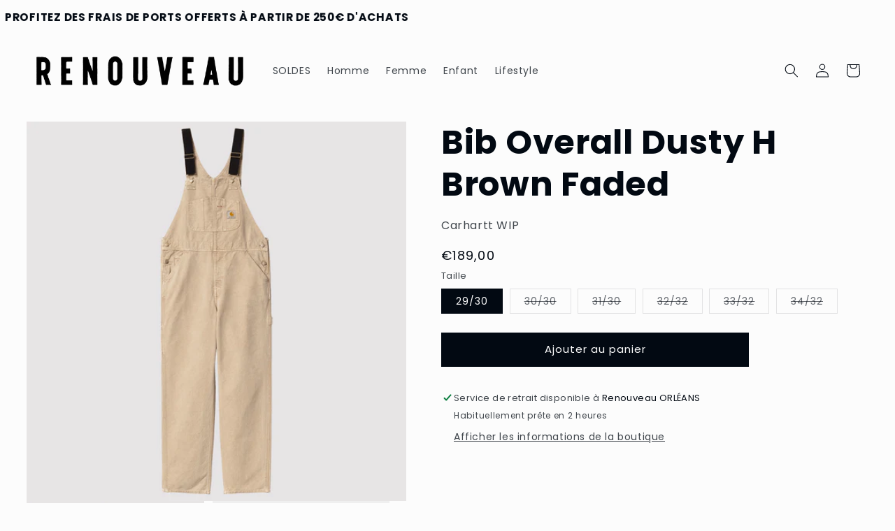

--- FILE ---
content_type: text/html; charset=utf-8
request_url: https://renouveau.xyz/products/bib-overall-dusty-h-brown-faded
body_size: 24487
content:
<!doctype html>
<html class="no-js" lang="fr">
  <head>
    <meta charset="utf-8">
    <meta http-equiv="X-UA-Compatible" content="IE=edge">
    <meta name="viewport" content="width=device-width,initial-scale=1">
    <meta name="theme-color" content="">
    <link rel="canonical" href="https://renouveau.xyz/products/bib-overall-dusty-h-brown-faded">
    <link rel="preconnect" href="https://cdn.shopify.com" crossorigin><link rel="icon" type="image/png" href="//renouveau.xyz/cdn/shop/files/faviconshopify_00a4d62e-3903-4194-9aad-7aff22cf92d4.png?crop=center&height=32&v=1653406438&width=32"><link rel="preconnect" href="https://fonts.shopifycdn.com" crossorigin><title>
      Bib Overall Dusty H Brown Faded
 &ndash; Renouveau</title>

    

    

<meta property="og:site_name" content="Renouveau">
<meta property="og:url" content="https://renouveau.xyz/products/bib-overall-dusty-h-brown-faded">
<meta property="og:title" content="Bib Overall Dusty H Brown Faded">
<meta property="og:type" content="product">
<meta property="og:description" content="Du bien et du beau chez Renouveau Orléans / Bourges / Tours et Biarritz, ouvert en 2021 - Sneakers, streetwear, souvenirs etc... Retrouvez les marques Carhartt WIP, Arte Antwerp, New Balance, Obey, Deus Ex Machina, Rains, Colorful Standard, VEJA, Daily Paper, Taion, Universal Works, ROA Hiking, etc..."><meta property="og:image" content="http://renouveau.xyz/cdn/shop/products/bib-overall-dusty-h-brown-faded-1591.png?v=1664557215">
  <meta property="og:image:secure_url" content="https://renouveau.xyz/cdn/shop/products/bib-overall-dusty-h-brown-faded-1591.png?v=1664557215">
  <meta property="og:image:width" content="1024">
  <meta property="og:image:height" content="1024"><meta property="og:price:amount" content="189,00">
  <meta property="og:price:currency" content="EUR"><meta name="twitter:card" content="summary_large_image">
<meta name="twitter:title" content="Bib Overall Dusty H Brown Faded">
<meta name="twitter:description" content="Du bien et du beau chez Renouveau Orléans / Bourges / Tours et Biarritz, ouvert en 2021 - Sneakers, streetwear, souvenirs etc... Retrouvez les marques Carhartt WIP, Arte Antwerp, New Balance, Obey, Deus Ex Machina, Rains, Colorful Standard, VEJA, Daily Paper, Taion, Universal Works, ROA Hiking, etc...">


    <script src="//renouveau.xyz/cdn/shop/t/24/assets/constants.js?v=165488195745554878101678204208" defer="defer"></script>
    <script src="//renouveau.xyz/cdn/shop/t/24/assets/pubsub.js?v=2921868252632587581678204209" defer="defer"></script>
    <script src="//renouveau.xyz/cdn/shop/t/24/assets/global.js?v=85297797553816670871678204208" defer="defer"></script>
    <script>window.performance && window.performance.mark && window.performance.mark('shopify.content_for_header.start');</script><meta name="google-site-verification" content="Wfc288AmdLKCL9RbOqT7raRd4mZomX_hbA7KADq6pMo">
<meta id="shopify-digital-wallet" name="shopify-digital-wallet" content="/55079927999/digital_wallets/dialog">
<meta name="shopify-checkout-api-token" content="73fa175399b6770aefef47c92f4af9e7">
<meta id="in-context-paypal-metadata" data-shop-id="55079927999" data-venmo-supported="false" data-environment="production" data-locale="fr_FR" data-paypal-v4="true" data-currency="EUR">
<link rel="alternate" type="application/json+oembed" href="https://renouveau.xyz/products/bib-overall-dusty-h-brown-faded.oembed">
<script async="async" src="/checkouts/internal/preloads.js?locale=fr-FR"></script>
<script id="shopify-features" type="application/json">{"accessToken":"73fa175399b6770aefef47c92f4af9e7","betas":["rich-media-storefront-analytics"],"domain":"renouveau.xyz","predictiveSearch":true,"shopId":55079927999,"locale":"fr"}</script>
<script>var Shopify = Shopify || {};
Shopify.shop = "renouveauxyz.myshopify.com";
Shopify.locale = "fr";
Shopify.currency = {"active":"EUR","rate":"1.0"};
Shopify.country = "FR";
Shopify.theme = {"name":"Renouveau Blog","id":136567587073,"schema_name":"Taste","schema_version":"8.0.1","theme_store_id":1434,"role":"main"};
Shopify.theme.handle = "null";
Shopify.theme.style = {"id":null,"handle":null};
Shopify.cdnHost = "renouveau.xyz/cdn";
Shopify.routes = Shopify.routes || {};
Shopify.routes.root = "/";</script>
<script type="module">!function(o){(o.Shopify=o.Shopify||{}).modules=!0}(window);</script>
<script>!function(o){function n(){var o=[];function n(){o.push(Array.prototype.slice.apply(arguments))}return n.q=o,n}var t=o.Shopify=o.Shopify||{};t.loadFeatures=n(),t.autoloadFeatures=n()}(window);</script>
<script id="shop-js-analytics" type="application/json">{"pageType":"product"}</script>
<script defer="defer" async type="module" src="//renouveau.xyz/cdn/shopifycloud/shop-js/modules/v2/client.init-shop-cart-sync_XvpUV7qp.fr.esm.js"></script>
<script defer="defer" async type="module" src="//renouveau.xyz/cdn/shopifycloud/shop-js/modules/v2/chunk.common_C2xzKNNs.esm.js"></script>
<script type="module">
  await import("//renouveau.xyz/cdn/shopifycloud/shop-js/modules/v2/client.init-shop-cart-sync_XvpUV7qp.fr.esm.js");
await import("//renouveau.xyz/cdn/shopifycloud/shop-js/modules/v2/chunk.common_C2xzKNNs.esm.js");

  window.Shopify.SignInWithShop?.initShopCartSync?.({"fedCMEnabled":true,"windoidEnabled":true});

</script>
<script>(function() {
  var isLoaded = false;
  function asyncLoad() {
    if (isLoaded) return;
    isLoaded = true;
    var urls = ["\/\/cdn.shopify.com\/proxy\/66a8c9c22c08dfed4b68aff926830f84e4ee33edafdad80d61b0261ec640ad5e\/api.goaffpro.com\/loader.js?shop=renouveauxyz.myshopify.com\u0026sp-cache-control=cHVibGljLCBtYXgtYWdlPTkwMA","https:\/\/gdprcdn.b-cdn.net\/js\/gdpr_cookie_consent.min.js?shop=renouveauxyz.myshopify.com","https:\/\/d1564fddzjmdj5.cloudfront.net\/initializercolissimo.js?app_name=happycolissimo\u0026cloud=d1564fddzjmdj5.cloudfront.net\u0026shop=renouveauxyz.myshopify.com"];
    for (var i = 0; i < urls.length; i++) {
      var s = document.createElement('script');
      s.type = 'text/javascript';
      s.async = true;
      s.src = urls[i];
      var x = document.getElementsByTagName('script')[0];
      x.parentNode.insertBefore(s, x);
    }
  };
  if(window.attachEvent) {
    window.attachEvent('onload', asyncLoad);
  } else {
    window.addEventListener('load', asyncLoad, false);
  }
})();</script>
<script id="__st">var __st={"a":55079927999,"offset":3600,"reqid":"543727a3-fa14-4ca7-a15f-22638ae59747-1768769262","pageurl":"renouveau.xyz\/products\/bib-overall-dusty-h-brown-faded","u":"f086946aae75","p":"product","rtyp":"product","rid":7749745410305};</script>
<script>window.ShopifyPaypalV4VisibilityTracking = true;</script>
<script id="captcha-bootstrap">!function(){'use strict';const t='contact',e='account',n='new_comment',o=[[t,t],['blogs',n],['comments',n],[t,'customer']],c=[[e,'customer_login'],[e,'guest_login'],[e,'recover_customer_password'],[e,'create_customer']],r=t=>t.map((([t,e])=>`form[action*='/${t}']:not([data-nocaptcha='true']) input[name='form_type'][value='${e}']`)).join(','),a=t=>()=>t?[...document.querySelectorAll(t)].map((t=>t.form)):[];function s(){const t=[...o],e=r(t);return a(e)}const i='password',u='form_key',d=['recaptcha-v3-token','g-recaptcha-response','h-captcha-response',i],f=()=>{try{return window.sessionStorage}catch{return}},m='__shopify_v',_=t=>t.elements[u];function p(t,e,n=!1){try{const o=window.sessionStorage,c=JSON.parse(o.getItem(e)),{data:r}=function(t){const{data:e,action:n}=t;return t[m]||n?{data:e,action:n}:{data:t,action:n}}(c);for(const[e,n]of Object.entries(r))t.elements[e]&&(t.elements[e].value=n);n&&o.removeItem(e)}catch(o){console.error('form repopulation failed',{error:o})}}const l='form_type',E='cptcha';function T(t){t.dataset[E]=!0}const w=window,h=w.document,L='Shopify',v='ce_forms',y='captcha';let A=!1;((t,e)=>{const n=(g='f06e6c50-85a8-45c8-87d0-21a2b65856fe',I='https://cdn.shopify.com/shopifycloud/storefront-forms-hcaptcha/ce_storefront_forms_captcha_hcaptcha.v1.5.2.iife.js',D={infoText:'Protégé par hCaptcha',privacyText:'Confidentialité',termsText:'Conditions'},(t,e,n)=>{const o=w[L][v],c=o.bindForm;if(c)return c(t,g,e,D).then(n);var r;o.q.push([[t,g,e,D],n]),r=I,A||(h.body.append(Object.assign(h.createElement('script'),{id:'captcha-provider',async:!0,src:r})),A=!0)});var g,I,D;w[L]=w[L]||{},w[L][v]=w[L][v]||{},w[L][v].q=[],w[L][y]=w[L][y]||{},w[L][y].protect=function(t,e){n(t,void 0,e),T(t)},Object.freeze(w[L][y]),function(t,e,n,w,h,L){const[v,y,A,g]=function(t,e,n){const i=e?o:[],u=t?c:[],d=[...i,...u],f=r(d),m=r(i),_=r(d.filter((([t,e])=>n.includes(e))));return[a(f),a(m),a(_),s()]}(w,h,L),I=t=>{const e=t.target;return e instanceof HTMLFormElement?e:e&&e.form},D=t=>v().includes(t);t.addEventListener('submit',(t=>{const e=I(t);if(!e)return;const n=D(e)&&!e.dataset.hcaptchaBound&&!e.dataset.recaptchaBound,o=_(e),c=g().includes(e)&&(!o||!o.value);(n||c)&&t.preventDefault(),c&&!n&&(function(t){try{if(!f())return;!function(t){const e=f();if(!e)return;const n=_(t);if(!n)return;const o=n.value;o&&e.removeItem(o)}(t);const e=Array.from(Array(32),(()=>Math.random().toString(36)[2])).join('');!function(t,e){_(t)||t.append(Object.assign(document.createElement('input'),{type:'hidden',name:u})),t.elements[u].value=e}(t,e),function(t,e){const n=f();if(!n)return;const o=[...t.querySelectorAll(`input[type='${i}']`)].map((({name:t})=>t)),c=[...d,...o],r={};for(const[a,s]of new FormData(t).entries())c.includes(a)||(r[a]=s);n.setItem(e,JSON.stringify({[m]:1,action:t.action,data:r}))}(t,e)}catch(e){console.error('failed to persist form',e)}}(e),e.submit())}));const S=(t,e)=>{t&&!t.dataset[E]&&(n(t,e.some((e=>e===t))),T(t))};for(const o of['focusin','change'])t.addEventListener(o,(t=>{const e=I(t);D(e)&&S(e,y())}));const B=e.get('form_key'),M=e.get(l),P=B&&M;t.addEventListener('DOMContentLoaded',(()=>{const t=y();if(P)for(const e of t)e.elements[l].value===M&&p(e,B);[...new Set([...A(),...v().filter((t=>'true'===t.dataset.shopifyCaptcha))])].forEach((e=>S(e,t)))}))}(h,new URLSearchParams(w.location.search),n,t,e,['guest_login'])})(!0,!0)}();</script>
<script integrity="sha256-4kQ18oKyAcykRKYeNunJcIwy7WH5gtpwJnB7kiuLZ1E=" data-source-attribution="shopify.loadfeatures" defer="defer" src="//renouveau.xyz/cdn/shopifycloud/storefront/assets/storefront/load_feature-a0a9edcb.js" crossorigin="anonymous"></script>
<script data-source-attribution="shopify.dynamic_checkout.dynamic.init">var Shopify=Shopify||{};Shopify.PaymentButton=Shopify.PaymentButton||{isStorefrontPortableWallets:!0,init:function(){window.Shopify.PaymentButton.init=function(){};var t=document.createElement("script");t.src="https://renouveau.xyz/cdn/shopifycloud/portable-wallets/latest/portable-wallets.fr.js",t.type="module",document.head.appendChild(t)}};
</script>
<script data-source-attribution="shopify.dynamic_checkout.buyer_consent">
  function portableWalletsHideBuyerConsent(e){var t=document.getElementById("shopify-buyer-consent"),n=document.getElementById("shopify-subscription-policy-button");t&&n&&(t.classList.add("hidden"),t.setAttribute("aria-hidden","true"),n.removeEventListener("click",e))}function portableWalletsShowBuyerConsent(e){var t=document.getElementById("shopify-buyer-consent"),n=document.getElementById("shopify-subscription-policy-button");t&&n&&(t.classList.remove("hidden"),t.removeAttribute("aria-hidden"),n.addEventListener("click",e))}window.Shopify?.PaymentButton&&(window.Shopify.PaymentButton.hideBuyerConsent=portableWalletsHideBuyerConsent,window.Shopify.PaymentButton.showBuyerConsent=portableWalletsShowBuyerConsent);
</script>
<script data-source-attribution="shopify.dynamic_checkout.cart.bootstrap">document.addEventListener("DOMContentLoaded",(function(){function t(){return document.querySelector("shopify-accelerated-checkout-cart, shopify-accelerated-checkout")}if(t())Shopify.PaymentButton.init();else{new MutationObserver((function(e,n){t()&&(Shopify.PaymentButton.init(),n.disconnect())})).observe(document.body,{childList:!0,subtree:!0})}}));
</script>
<link id="shopify-accelerated-checkout-styles" rel="stylesheet" media="screen" href="https://renouveau.xyz/cdn/shopifycloud/portable-wallets/latest/accelerated-checkout-backwards-compat.css" crossorigin="anonymous">
<style id="shopify-accelerated-checkout-cart">
        #shopify-buyer-consent {
  margin-top: 1em;
  display: inline-block;
  width: 100%;
}

#shopify-buyer-consent.hidden {
  display: none;
}

#shopify-subscription-policy-button {
  background: none;
  border: none;
  padding: 0;
  text-decoration: underline;
  font-size: inherit;
  cursor: pointer;
}

#shopify-subscription-policy-button::before {
  box-shadow: none;
}

      </style>
<script id="sections-script" data-sections="header,footer" defer="defer" src="//renouveau.xyz/cdn/shop/t/24/compiled_assets/scripts.js?v=223092"></script>
<script>window.performance && window.performance.mark && window.performance.mark('shopify.content_for_header.end');</script>


    <style data-shopify>
      @font-face {
  font-family: Poppins;
  font-weight: 400;
  font-style: normal;
  font-display: swap;
  src: url("//renouveau.xyz/cdn/fonts/poppins/poppins_n4.0ba78fa5af9b0e1a374041b3ceaadf0a43b41362.woff2") format("woff2"),
       url("//renouveau.xyz/cdn/fonts/poppins/poppins_n4.214741a72ff2596839fc9760ee7a770386cf16ca.woff") format("woff");
}

      @font-face {
  font-family: Poppins;
  font-weight: 700;
  font-style: normal;
  font-display: swap;
  src: url("//renouveau.xyz/cdn/fonts/poppins/poppins_n7.56758dcf284489feb014a026f3727f2f20a54626.woff2") format("woff2"),
       url("//renouveau.xyz/cdn/fonts/poppins/poppins_n7.f34f55d9b3d3205d2cd6f64955ff4b36f0cfd8da.woff") format("woff");
}

      @font-face {
  font-family: Poppins;
  font-weight: 400;
  font-style: italic;
  font-display: swap;
  src: url("//renouveau.xyz/cdn/fonts/poppins/poppins_i4.846ad1e22474f856bd6b81ba4585a60799a9f5d2.woff2") format("woff2"),
       url("//renouveau.xyz/cdn/fonts/poppins/poppins_i4.56b43284e8b52fc64c1fd271f289a39e8477e9ec.woff") format("woff");
}

      @font-face {
  font-family: Poppins;
  font-weight: 700;
  font-style: italic;
  font-display: swap;
  src: url("//renouveau.xyz/cdn/fonts/poppins/poppins_i7.42fd71da11e9d101e1e6c7932199f925f9eea42d.woff2") format("woff2"),
       url("//renouveau.xyz/cdn/fonts/poppins/poppins_i7.ec8499dbd7616004e21155106d13837fff4cf556.woff") format("woff");
}

      @font-face {
  font-family: Poppins;
  font-weight: 700;
  font-style: normal;
  font-display: swap;
  src: url("//renouveau.xyz/cdn/fonts/poppins/poppins_n7.56758dcf284489feb014a026f3727f2f20a54626.woff2") format("woff2"),
       url("//renouveau.xyz/cdn/fonts/poppins/poppins_n7.f34f55d9b3d3205d2cd6f64955ff4b36f0cfd8da.woff") format("woff");
}


      :root {
        --font-body-family: Poppins, sans-serif;
        --font-body-style: normal;
        --font-body-weight: 400;
        --font-body-weight-bold: 700;

        --font-heading-family: Poppins, sans-serif;
        --font-heading-style: normal;
        --font-heading-weight: 700;

        --font-body-scale: 1.0;
        --font-heading-scale: 1.2;

        --color-base-text: 2, 9, 18;
        --color-shadow: 2, 9, 18;
        --color-base-background-1: 252, 252, 252;
        --color-base-background-2: 252, 252, 252;
        --color-base-solid-button-labels: 252, 252, 252;
        --color-base-outline-button-labels: 2, 9, 18;
        --color-base-accent-1: 2, 9, 18;
        --color-base-accent-2: 2, 9, 18;
        --payment-terms-background-color: #fcfcfc;

        --gradient-base-background-1: #fcfcfc;
        --gradient-base-background-2: #fcfcfc;
        --gradient-base-accent-1: #020912;
        --gradient-base-accent-2: #020912;

        --media-padding: px;
        --media-border-opacity: 1.0;
        --media-border-width: 0px;
        --media-radius: 0px;
        --media-shadow-opacity: 0.0;
        --media-shadow-horizontal-offset: 0px;
        --media-shadow-vertical-offset: 0px;
        --media-shadow-blur-radius: 0px;
        --media-shadow-visible: 0;

        --page-width: 140rem;
        --page-width-margin: 0rem;

        --product-card-image-padding: 0.0rem;
        --product-card-corner-radius: 0.0rem;
        --product-card-text-alignment: center;
        --product-card-border-width: 0.0rem;
        --product-card-border-opacity: 1.0;
        --product-card-shadow-opacity: 0.1;
        --product-card-shadow-visible: 1;
        --product-card-shadow-horizontal-offset: 0.0rem;
        --product-card-shadow-vertical-offset: 0.0rem;
        --product-card-shadow-blur-radius: 0.0rem;

        --collection-card-image-padding: 0.0rem;
        --collection-card-corner-radius: 0.0rem;
        --collection-card-text-alignment: left;
        --collection-card-border-width: 0.0rem;
        --collection-card-border-opacity: 0.1;
        --collection-card-shadow-opacity: 0.1;
        --collection-card-shadow-visible: 1;
        --collection-card-shadow-horizontal-offset: 0.0rem;
        --collection-card-shadow-vertical-offset: 0.0rem;
        --collection-card-shadow-blur-radius: 0.0rem;

        --blog-card-image-padding: 0.0rem;
        --blog-card-corner-radius: 0.0rem;
        --blog-card-text-alignment: left;
        --blog-card-border-width: 0.0rem;
        --blog-card-border-opacity: 1.0;
        --blog-card-shadow-opacity: 0.1;
        --blog-card-shadow-visible: 1;
        --blog-card-shadow-horizontal-offset: 0.0rem;
        --blog-card-shadow-vertical-offset: 0.0rem;
        --blog-card-shadow-blur-radius: 0.0rem;

        --badge-corner-radius: 4.0rem;

        --popup-border-width: 2px;
        --popup-border-opacity: 1.0;
        --popup-corner-radius: 0px;
        --popup-shadow-opacity: 0.0;
        --popup-shadow-horizontal-offset: 0px;
        --popup-shadow-vertical-offset: 0px;
        --popup-shadow-blur-radius: 0px;

        --drawer-border-width: 2px;
        --drawer-border-opacity: 1.0;
        --drawer-shadow-opacity: 0.0;
        --drawer-shadow-horizontal-offset: 0px;
        --drawer-shadow-vertical-offset: 0px;
        --drawer-shadow-blur-radius: 0px;

        --spacing-sections-desktop: 20px;
        --spacing-sections-mobile: 20px;

        --grid-desktop-vertical-spacing: 24px;
        --grid-desktop-horizontal-spacing: 24px;
        --grid-mobile-vertical-spacing: 12px;
        --grid-mobile-horizontal-spacing: 12px;

        --text-boxes-border-opacity: 1.0;
        --text-boxes-border-width: 0px;
        --text-boxes-radius: 0px;
        --text-boxes-shadow-opacity: 0.0;
        --text-boxes-shadow-visible: 0;
        --text-boxes-shadow-horizontal-offset: 0px;
        --text-boxes-shadow-vertical-offset: 0px;
        --text-boxes-shadow-blur-radius: 0px;

        --buttons-radius: 0px;
        --buttons-radius-outset: 0px;
        --buttons-border-width: 2px;
        --buttons-border-opacity: 1.0;
        --buttons-shadow-opacity: 0.0;
        --buttons-shadow-visible: 0;
        --buttons-shadow-horizontal-offset: 0px;
        --buttons-shadow-vertical-offset: 0px;
        --buttons-shadow-blur-radius: 0px;
        --buttons-border-offset: 0px;

        --inputs-radius: 0px;
        --inputs-border-width: 0px;
        --inputs-border-opacity: 0.55;
        --inputs-shadow-opacity: 0.0;
        --inputs-shadow-horizontal-offset: 0px;
        --inputs-margin-offset: 0px;
        --inputs-shadow-vertical-offset: 0px;
        --inputs-shadow-blur-radius: 0px;
        --inputs-radius-outset: 0px;

        --variant-pills-radius: 0px;
        --variant-pills-border-width: 1px;
        --variant-pills-border-opacity: 0.5;
        --variant-pills-shadow-opacity: 0.0;
        --variant-pills-shadow-horizontal-offset: 0px;
        --variant-pills-shadow-vertical-offset: 0px;
        --variant-pills-shadow-blur-radius: 0px;
      }

      *,
      *::before,
      *::after {
        box-sizing: inherit;
      }

      html {
        box-sizing: border-box;
        font-size: calc(var(--font-body-scale) * 62.5%);
        height: 100%;
      }

      body {
        display: grid;
        grid-template-rows: auto auto 1fr auto;
        grid-template-columns: 100%;
        min-height: 100%;
        margin: 0;
        font-size: 1.5rem;
        letter-spacing: 0.06rem;
        line-height: calc(1 + 0.8 / var(--font-body-scale));
        font-family: var(--font-body-family);
        font-style: var(--font-body-style);
        font-weight: var(--font-body-weight);
      }

      @media screen and (min-width: 750px) {
        body {
          font-size: 1.6rem;
        }
      }
    </style>

    <link href="//renouveau.xyz/cdn/shop/t/24/assets/base.css?v=131467696568455513041697199608" rel="stylesheet" type="text/css" media="all" />
<link rel="preload" as="font" href="//renouveau.xyz/cdn/fonts/poppins/poppins_n4.0ba78fa5af9b0e1a374041b3ceaadf0a43b41362.woff2" type="font/woff2" crossorigin><link rel="preload" as="font" href="//renouveau.xyz/cdn/fonts/poppins/poppins_n7.56758dcf284489feb014a026f3727f2f20a54626.woff2" type="font/woff2" crossorigin><link rel="stylesheet" href="//renouveau.xyz/cdn/shop/t/24/assets/component-predictive-search.css?v=85913294783299393391678204208" media="print" onload="this.media='all'"><script>document.documentElement.className = document.documentElement.className.replace('no-js', 'js');
    if (Shopify.designMode) {
      document.documentElement.classList.add('shopify-design-mode');
    }
    </script>
  <!--Gem_Page_Header_Script-->
    


<!--End_Gem_Page_Header_Script-->

<link href="https://monorail-edge.shopifysvc.com" rel="dns-prefetch">
<script>(function(){if ("sendBeacon" in navigator && "performance" in window) {try {var session_token_from_headers = performance.getEntriesByType('navigation')[0].serverTiming.find(x => x.name == '_s').description;} catch {var session_token_from_headers = undefined;}var session_cookie_matches = document.cookie.match(/_shopify_s=([^;]*)/);var session_token_from_cookie = session_cookie_matches && session_cookie_matches.length === 2 ? session_cookie_matches[1] : "";var session_token = session_token_from_headers || session_token_from_cookie || "";function handle_abandonment_event(e) {var entries = performance.getEntries().filter(function(entry) {return /monorail-edge.shopifysvc.com/.test(entry.name);});if (!window.abandonment_tracked && entries.length === 0) {window.abandonment_tracked = true;var currentMs = Date.now();var navigation_start = performance.timing.navigationStart;var payload = {shop_id: 55079927999,url: window.location.href,navigation_start,duration: currentMs - navigation_start,session_token,page_type: "product"};window.navigator.sendBeacon("https://monorail-edge.shopifysvc.com/v1/produce", JSON.stringify({schema_id: "online_store_buyer_site_abandonment/1.1",payload: payload,metadata: {event_created_at_ms: currentMs,event_sent_at_ms: currentMs}}));}}window.addEventListener('pagehide', handle_abandonment_event);}}());</script>
<script id="web-pixels-manager-setup">(function e(e,d,r,n,o){if(void 0===o&&(o={}),!Boolean(null===(a=null===(i=window.Shopify)||void 0===i?void 0:i.analytics)||void 0===a?void 0:a.replayQueue)){var i,a;window.Shopify=window.Shopify||{};var t=window.Shopify;t.analytics=t.analytics||{};var s=t.analytics;s.replayQueue=[],s.publish=function(e,d,r){return s.replayQueue.push([e,d,r]),!0};try{self.performance.mark("wpm:start")}catch(e){}var l=function(){var e={modern:/Edge?\/(1{2}[4-9]|1[2-9]\d|[2-9]\d{2}|\d{4,})\.\d+(\.\d+|)|Firefox\/(1{2}[4-9]|1[2-9]\d|[2-9]\d{2}|\d{4,})\.\d+(\.\d+|)|Chrom(ium|e)\/(9{2}|\d{3,})\.\d+(\.\d+|)|(Maci|X1{2}).+ Version\/(15\.\d+|(1[6-9]|[2-9]\d|\d{3,})\.\d+)([,.]\d+|)( \(\w+\)|)( Mobile\/\w+|) Safari\/|Chrome.+OPR\/(9{2}|\d{3,})\.\d+\.\d+|(CPU[ +]OS|iPhone[ +]OS|CPU[ +]iPhone|CPU IPhone OS|CPU iPad OS)[ +]+(15[._]\d+|(1[6-9]|[2-9]\d|\d{3,})[._]\d+)([._]\d+|)|Android:?[ /-](13[3-9]|1[4-9]\d|[2-9]\d{2}|\d{4,})(\.\d+|)(\.\d+|)|Android.+Firefox\/(13[5-9]|1[4-9]\d|[2-9]\d{2}|\d{4,})\.\d+(\.\d+|)|Android.+Chrom(ium|e)\/(13[3-9]|1[4-9]\d|[2-9]\d{2}|\d{4,})\.\d+(\.\d+|)|SamsungBrowser\/([2-9]\d|\d{3,})\.\d+/,legacy:/Edge?\/(1[6-9]|[2-9]\d|\d{3,})\.\d+(\.\d+|)|Firefox\/(5[4-9]|[6-9]\d|\d{3,})\.\d+(\.\d+|)|Chrom(ium|e)\/(5[1-9]|[6-9]\d|\d{3,})\.\d+(\.\d+|)([\d.]+$|.*Safari\/(?![\d.]+ Edge\/[\d.]+$))|(Maci|X1{2}).+ Version\/(10\.\d+|(1[1-9]|[2-9]\d|\d{3,})\.\d+)([,.]\d+|)( \(\w+\)|)( Mobile\/\w+|) Safari\/|Chrome.+OPR\/(3[89]|[4-9]\d|\d{3,})\.\d+\.\d+|(CPU[ +]OS|iPhone[ +]OS|CPU[ +]iPhone|CPU IPhone OS|CPU iPad OS)[ +]+(10[._]\d+|(1[1-9]|[2-9]\d|\d{3,})[._]\d+)([._]\d+|)|Android:?[ /-](13[3-9]|1[4-9]\d|[2-9]\d{2}|\d{4,})(\.\d+|)(\.\d+|)|Mobile Safari.+OPR\/([89]\d|\d{3,})\.\d+\.\d+|Android.+Firefox\/(13[5-9]|1[4-9]\d|[2-9]\d{2}|\d{4,})\.\d+(\.\d+|)|Android.+Chrom(ium|e)\/(13[3-9]|1[4-9]\d|[2-9]\d{2}|\d{4,})\.\d+(\.\d+|)|Android.+(UC? ?Browser|UCWEB|U3)[ /]?(15\.([5-9]|\d{2,})|(1[6-9]|[2-9]\d|\d{3,})\.\d+)\.\d+|SamsungBrowser\/(5\.\d+|([6-9]|\d{2,})\.\d+)|Android.+MQ{2}Browser\/(14(\.(9|\d{2,})|)|(1[5-9]|[2-9]\d|\d{3,})(\.\d+|))(\.\d+|)|K[Aa][Ii]OS\/(3\.\d+|([4-9]|\d{2,})\.\d+)(\.\d+|)/},d=e.modern,r=e.legacy,n=navigator.userAgent;return n.match(d)?"modern":n.match(r)?"legacy":"unknown"}(),u="modern"===l?"modern":"legacy",c=(null!=n?n:{modern:"",legacy:""})[u],f=function(e){return[e.baseUrl,"/wpm","/b",e.hashVersion,"modern"===e.buildTarget?"m":"l",".js"].join("")}({baseUrl:d,hashVersion:r,buildTarget:u}),m=function(e){var d=e.version,r=e.bundleTarget,n=e.surface,o=e.pageUrl,i=e.monorailEndpoint;return{emit:function(e){var a=e.status,t=e.errorMsg,s=(new Date).getTime(),l=JSON.stringify({metadata:{event_sent_at_ms:s},events:[{schema_id:"web_pixels_manager_load/3.1",payload:{version:d,bundle_target:r,page_url:o,status:a,surface:n,error_msg:t},metadata:{event_created_at_ms:s}}]});if(!i)return console&&console.warn&&console.warn("[Web Pixels Manager] No Monorail endpoint provided, skipping logging."),!1;try{return self.navigator.sendBeacon.bind(self.navigator)(i,l)}catch(e){}var u=new XMLHttpRequest;try{return u.open("POST",i,!0),u.setRequestHeader("Content-Type","text/plain"),u.send(l),!0}catch(e){return console&&console.warn&&console.warn("[Web Pixels Manager] Got an unhandled error while logging to Monorail."),!1}}}}({version:r,bundleTarget:l,surface:e.surface,pageUrl:self.location.href,monorailEndpoint:e.monorailEndpoint});try{o.browserTarget=l,function(e){var d=e.src,r=e.async,n=void 0===r||r,o=e.onload,i=e.onerror,a=e.sri,t=e.scriptDataAttributes,s=void 0===t?{}:t,l=document.createElement("script"),u=document.querySelector("head"),c=document.querySelector("body");if(l.async=n,l.src=d,a&&(l.integrity=a,l.crossOrigin="anonymous"),s)for(var f in s)if(Object.prototype.hasOwnProperty.call(s,f))try{l.dataset[f]=s[f]}catch(e){}if(o&&l.addEventListener("load",o),i&&l.addEventListener("error",i),u)u.appendChild(l);else{if(!c)throw new Error("Did not find a head or body element to append the script");c.appendChild(l)}}({src:f,async:!0,onload:function(){if(!function(){var e,d;return Boolean(null===(d=null===(e=window.Shopify)||void 0===e?void 0:e.analytics)||void 0===d?void 0:d.initialized)}()){var d=window.webPixelsManager.init(e)||void 0;if(d){var r=window.Shopify.analytics;r.replayQueue.forEach((function(e){var r=e[0],n=e[1],o=e[2];d.publishCustomEvent(r,n,o)})),r.replayQueue=[],r.publish=d.publishCustomEvent,r.visitor=d.visitor,r.initialized=!0}}},onerror:function(){return m.emit({status:"failed",errorMsg:"".concat(f," has failed to load")})},sri:function(e){var d=/^sha384-[A-Za-z0-9+/=]+$/;return"string"==typeof e&&d.test(e)}(c)?c:"",scriptDataAttributes:o}),m.emit({status:"loading"})}catch(e){m.emit({status:"failed",errorMsg:(null==e?void 0:e.message)||"Unknown error"})}}})({shopId: 55079927999,storefrontBaseUrl: "https://renouveau.xyz",extensionsBaseUrl: "https://extensions.shopifycdn.com/cdn/shopifycloud/web-pixels-manager",monorailEndpoint: "https://monorail-edge.shopifysvc.com/unstable/produce_batch",surface: "storefront-renderer",enabledBetaFlags: ["2dca8a86"],webPixelsConfigList: [{"id":"2344321372","configuration":"{\"shop\":\"renouveauxyz.myshopify.com\",\"cookie_duration\":\"604800\"}","eventPayloadVersion":"v1","runtimeContext":"STRICT","scriptVersion":"a2e7513c3708f34b1f617d7ce88f9697","type":"APP","apiClientId":2744533,"privacyPurposes":["ANALYTICS","MARKETING"],"dataSharingAdjustments":{"protectedCustomerApprovalScopes":["read_customer_address","read_customer_email","read_customer_name","read_customer_personal_data","read_customer_phone"]}},{"id":"972194140","configuration":"{\"config\":\"{\\\"pixel_id\\\":\\\"G-QYPL86JQTE\\\",\\\"target_country\\\":\\\"FR\\\",\\\"gtag_events\\\":[{\\\"type\\\":\\\"begin_checkout\\\",\\\"action_label\\\":\\\"G-QYPL86JQTE\\\"},{\\\"type\\\":\\\"search\\\",\\\"action_label\\\":\\\"G-QYPL86JQTE\\\"},{\\\"type\\\":\\\"view_item\\\",\\\"action_label\\\":[\\\"G-QYPL86JQTE\\\",\\\"MC-QKSTZWNZX8\\\"]},{\\\"type\\\":\\\"purchase\\\",\\\"action_label\\\":[\\\"G-QYPL86JQTE\\\",\\\"MC-QKSTZWNZX8\\\"]},{\\\"type\\\":\\\"page_view\\\",\\\"action_label\\\":[\\\"G-QYPL86JQTE\\\",\\\"MC-QKSTZWNZX8\\\"]},{\\\"type\\\":\\\"add_payment_info\\\",\\\"action_label\\\":\\\"G-QYPL86JQTE\\\"},{\\\"type\\\":\\\"add_to_cart\\\",\\\"action_label\\\":\\\"G-QYPL86JQTE\\\"}],\\\"enable_monitoring_mode\\\":false}\"}","eventPayloadVersion":"v1","runtimeContext":"OPEN","scriptVersion":"b2a88bafab3e21179ed38636efcd8a93","type":"APP","apiClientId":1780363,"privacyPurposes":[],"dataSharingAdjustments":{"protectedCustomerApprovalScopes":["read_customer_address","read_customer_email","read_customer_name","read_customer_personal_data","read_customer_phone"]}},{"id":"shopify-app-pixel","configuration":"{}","eventPayloadVersion":"v1","runtimeContext":"STRICT","scriptVersion":"0450","apiClientId":"shopify-pixel","type":"APP","privacyPurposes":["ANALYTICS","MARKETING"]},{"id":"shopify-custom-pixel","eventPayloadVersion":"v1","runtimeContext":"LAX","scriptVersion":"0450","apiClientId":"shopify-pixel","type":"CUSTOM","privacyPurposes":["ANALYTICS","MARKETING"]}],isMerchantRequest: false,initData: {"shop":{"name":"Renouveau","paymentSettings":{"currencyCode":"EUR"},"myshopifyDomain":"renouveauxyz.myshopify.com","countryCode":"FR","storefrontUrl":"https:\/\/renouveau.xyz"},"customer":null,"cart":null,"checkout":null,"productVariants":[{"price":{"amount":189.0,"currencyCode":"EUR"},"product":{"title":"Bib Overall Dusty H Brown Faded","vendor":"Carhartt WIP","id":"7749745410305","untranslatedTitle":"Bib Overall Dusty H Brown Faded","url":"\/products\/bib-overall-dusty-h-brown-faded","type":"Pantalons"},"id":"43039134875905","image":{"src":"\/\/renouveau.xyz\/cdn\/shop\/products\/bib-overall-dusty-h-brown-faded-1591.png?v=1664557215"},"sku":"I026462","title":"29\/30","untranslatedTitle":"29\/30"},{"price":{"amount":189.0,"currencyCode":"EUR"},"product":{"title":"Bib Overall Dusty H Brown Faded","vendor":"Carhartt WIP","id":"7749745410305","untranslatedTitle":"Bib Overall Dusty H Brown Faded","url":"\/products\/bib-overall-dusty-h-brown-faded","type":"Pantalons"},"id":"43039134908673","image":{"src":"\/\/renouveau.xyz\/cdn\/shop\/products\/bib-overall-dusty-h-brown-faded-1591.png?v=1664557215"},"sku":"I026462","title":"30\/30","untranslatedTitle":"30\/30"},{"price":{"amount":189.0,"currencyCode":"EUR"},"product":{"title":"Bib Overall Dusty H Brown Faded","vendor":"Carhartt WIP","id":"7749745410305","untranslatedTitle":"Bib Overall Dusty H Brown Faded","url":"\/products\/bib-overall-dusty-h-brown-faded","type":"Pantalons"},"id":"43039134941441","image":{"src":"\/\/renouveau.xyz\/cdn\/shop\/products\/bib-overall-dusty-h-brown-faded-1591.png?v=1664557215"},"sku":"I026462","title":"31\/30","untranslatedTitle":"31\/30"},{"price":{"amount":189.0,"currencyCode":"EUR"},"product":{"title":"Bib Overall Dusty H Brown Faded","vendor":"Carhartt WIP","id":"7749745410305","untranslatedTitle":"Bib Overall Dusty H Brown Faded","url":"\/products\/bib-overall-dusty-h-brown-faded","type":"Pantalons"},"id":"43039134974209","image":{"src":"\/\/renouveau.xyz\/cdn\/shop\/products\/bib-overall-dusty-h-brown-faded-1591.png?v=1664557215"},"sku":"I026462","title":"32\/32","untranslatedTitle":"32\/32"},{"price":{"amount":189.0,"currencyCode":"EUR"},"product":{"title":"Bib Overall Dusty H Brown Faded","vendor":"Carhartt WIP","id":"7749745410305","untranslatedTitle":"Bib Overall Dusty H Brown Faded","url":"\/products\/bib-overall-dusty-h-brown-faded","type":"Pantalons"},"id":"43039135006977","image":{"src":"\/\/renouveau.xyz\/cdn\/shop\/products\/bib-overall-dusty-h-brown-faded-1591.png?v=1664557215"},"sku":"I026462","title":"33\/32","untranslatedTitle":"33\/32"},{"price":{"amount":189.0,"currencyCode":"EUR"},"product":{"title":"Bib Overall Dusty H Brown Faded","vendor":"Carhartt WIP","id":"7749745410305","untranslatedTitle":"Bib Overall Dusty H Brown Faded","url":"\/products\/bib-overall-dusty-h-brown-faded","type":"Pantalons"},"id":"43039135039745","image":{"src":"\/\/renouveau.xyz\/cdn\/shop\/products\/bib-overall-dusty-h-brown-faded-1591.png?v=1664557215"},"sku":"I026462","title":"34\/32","untranslatedTitle":"34\/32"}],"purchasingCompany":null},},"https://renouveau.xyz/cdn","fcfee988w5aeb613cpc8e4bc33m6693e112",{"modern":"","legacy":""},{"shopId":"55079927999","storefrontBaseUrl":"https:\/\/renouveau.xyz","extensionBaseUrl":"https:\/\/extensions.shopifycdn.com\/cdn\/shopifycloud\/web-pixels-manager","surface":"storefront-renderer","enabledBetaFlags":"[\"2dca8a86\"]","isMerchantRequest":"false","hashVersion":"fcfee988w5aeb613cpc8e4bc33m6693e112","publish":"custom","events":"[[\"page_viewed\",{}],[\"product_viewed\",{\"productVariant\":{\"price\":{\"amount\":189.0,\"currencyCode\":\"EUR\"},\"product\":{\"title\":\"Bib Overall Dusty H Brown Faded\",\"vendor\":\"Carhartt WIP\",\"id\":\"7749745410305\",\"untranslatedTitle\":\"Bib Overall Dusty H Brown Faded\",\"url\":\"\/products\/bib-overall-dusty-h-brown-faded\",\"type\":\"Pantalons\"},\"id\":\"43039134875905\",\"image\":{\"src\":\"\/\/renouveau.xyz\/cdn\/shop\/products\/bib-overall-dusty-h-brown-faded-1591.png?v=1664557215\"},\"sku\":\"I026462\",\"title\":\"29\/30\",\"untranslatedTitle\":\"29\/30\"}}]]"});</script><script>
  window.ShopifyAnalytics = window.ShopifyAnalytics || {};
  window.ShopifyAnalytics.meta = window.ShopifyAnalytics.meta || {};
  window.ShopifyAnalytics.meta.currency = 'EUR';
  var meta = {"product":{"id":7749745410305,"gid":"gid:\/\/shopify\/Product\/7749745410305","vendor":"Carhartt WIP","type":"Pantalons","handle":"bib-overall-dusty-h-brown-faded","variants":[{"id":43039134875905,"price":18900,"name":"Bib Overall Dusty H Brown Faded - 29\/30","public_title":"29\/30","sku":"I026462"},{"id":43039134908673,"price":18900,"name":"Bib Overall Dusty H Brown Faded - 30\/30","public_title":"30\/30","sku":"I026462"},{"id":43039134941441,"price":18900,"name":"Bib Overall Dusty H Brown Faded - 31\/30","public_title":"31\/30","sku":"I026462"},{"id":43039134974209,"price":18900,"name":"Bib Overall Dusty H Brown Faded - 32\/32","public_title":"32\/32","sku":"I026462"},{"id":43039135006977,"price":18900,"name":"Bib Overall Dusty H Brown Faded - 33\/32","public_title":"33\/32","sku":"I026462"},{"id":43039135039745,"price":18900,"name":"Bib Overall Dusty H Brown Faded - 34\/32","public_title":"34\/32","sku":"I026462"}],"remote":false},"page":{"pageType":"product","resourceType":"product","resourceId":7749745410305,"requestId":"543727a3-fa14-4ca7-a15f-22638ae59747-1768769262"}};
  for (var attr in meta) {
    window.ShopifyAnalytics.meta[attr] = meta[attr];
  }
</script>
<script class="analytics">
  (function () {
    var customDocumentWrite = function(content) {
      var jquery = null;

      if (window.jQuery) {
        jquery = window.jQuery;
      } else if (window.Checkout && window.Checkout.$) {
        jquery = window.Checkout.$;
      }

      if (jquery) {
        jquery('body').append(content);
      }
    };

    var hasLoggedConversion = function(token) {
      if (token) {
        return document.cookie.indexOf('loggedConversion=' + token) !== -1;
      }
      return false;
    }

    var setCookieIfConversion = function(token) {
      if (token) {
        var twoMonthsFromNow = new Date(Date.now());
        twoMonthsFromNow.setMonth(twoMonthsFromNow.getMonth() + 2);

        document.cookie = 'loggedConversion=' + token + '; expires=' + twoMonthsFromNow;
      }
    }

    var trekkie = window.ShopifyAnalytics.lib = window.trekkie = window.trekkie || [];
    if (trekkie.integrations) {
      return;
    }
    trekkie.methods = [
      'identify',
      'page',
      'ready',
      'track',
      'trackForm',
      'trackLink'
    ];
    trekkie.factory = function(method) {
      return function() {
        var args = Array.prototype.slice.call(arguments);
        args.unshift(method);
        trekkie.push(args);
        return trekkie;
      };
    };
    for (var i = 0; i < trekkie.methods.length; i++) {
      var key = trekkie.methods[i];
      trekkie[key] = trekkie.factory(key);
    }
    trekkie.load = function(config) {
      trekkie.config = config || {};
      trekkie.config.initialDocumentCookie = document.cookie;
      var first = document.getElementsByTagName('script')[0];
      var script = document.createElement('script');
      script.type = 'text/javascript';
      script.onerror = function(e) {
        var scriptFallback = document.createElement('script');
        scriptFallback.type = 'text/javascript';
        scriptFallback.onerror = function(error) {
                var Monorail = {
      produce: function produce(monorailDomain, schemaId, payload) {
        var currentMs = new Date().getTime();
        var event = {
          schema_id: schemaId,
          payload: payload,
          metadata: {
            event_created_at_ms: currentMs,
            event_sent_at_ms: currentMs
          }
        };
        return Monorail.sendRequest("https://" + monorailDomain + "/v1/produce", JSON.stringify(event));
      },
      sendRequest: function sendRequest(endpointUrl, payload) {
        // Try the sendBeacon API
        if (window && window.navigator && typeof window.navigator.sendBeacon === 'function' && typeof window.Blob === 'function' && !Monorail.isIos12()) {
          var blobData = new window.Blob([payload], {
            type: 'text/plain'
          });

          if (window.navigator.sendBeacon(endpointUrl, blobData)) {
            return true;
          } // sendBeacon was not successful

        } // XHR beacon

        var xhr = new XMLHttpRequest();

        try {
          xhr.open('POST', endpointUrl);
          xhr.setRequestHeader('Content-Type', 'text/plain');
          xhr.send(payload);
        } catch (e) {
          console.log(e);
        }

        return false;
      },
      isIos12: function isIos12() {
        return window.navigator.userAgent.lastIndexOf('iPhone; CPU iPhone OS 12_') !== -1 || window.navigator.userAgent.lastIndexOf('iPad; CPU OS 12_') !== -1;
      }
    };
    Monorail.produce('monorail-edge.shopifysvc.com',
      'trekkie_storefront_load_errors/1.1',
      {shop_id: 55079927999,
      theme_id: 136567587073,
      app_name: "storefront",
      context_url: window.location.href,
      source_url: "//renouveau.xyz/cdn/s/trekkie.storefront.cd680fe47e6c39ca5d5df5f0a32d569bc48c0f27.min.js"});

        };
        scriptFallback.async = true;
        scriptFallback.src = '//renouveau.xyz/cdn/s/trekkie.storefront.cd680fe47e6c39ca5d5df5f0a32d569bc48c0f27.min.js';
        first.parentNode.insertBefore(scriptFallback, first);
      };
      script.async = true;
      script.src = '//renouveau.xyz/cdn/s/trekkie.storefront.cd680fe47e6c39ca5d5df5f0a32d569bc48c0f27.min.js';
      first.parentNode.insertBefore(script, first);
    };
    trekkie.load(
      {"Trekkie":{"appName":"storefront","development":false,"defaultAttributes":{"shopId":55079927999,"isMerchantRequest":null,"themeId":136567587073,"themeCityHash":"3294356189406853599","contentLanguage":"fr","currency":"EUR","eventMetadataId":"16d28d3e-51dc-4b05-b86a-b1d658d1dec9"},"isServerSideCookieWritingEnabled":true,"monorailRegion":"shop_domain","enabledBetaFlags":["65f19447"]},"Session Attribution":{},"S2S":{"facebookCapiEnabled":false,"source":"trekkie-storefront-renderer","apiClientId":580111}}
    );

    var loaded = false;
    trekkie.ready(function() {
      if (loaded) return;
      loaded = true;

      window.ShopifyAnalytics.lib = window.trekkie;

      var originalDocumentWrite = document.write;
      document.write = customDocumentWrite;
      try { window.ShopifyAnalytics.merchantGoogleAnalytics.call(this); } catch(error) {};
      document.write = originalDocumentWrite;

      window.ShopifyAnalytics.lib.page(null,{"pageType":"product","resourceType":"product","resourceId":7749745410305,"requestId":"543727a3-fa14-4ca7-a15f-22638ae59747-1768769262","shopifyEmitted":true});

      var match = window.location.pathname.match(/checkouts\/(.+)\/(thank_you|post_purchase)/)
      var token = match? match[1]: undefined;
      if (!hasLoggedConversion(token)) {
        setCookieIfConversion(token);
        window.ShopifyAnalytics.lib.track("Viewed Product",{"currency":"EUR","variantId":43039134875905,"productId":7749745410305,"productGid":"gid:\/\/shopify\/Product\/7749745410305","name":"Bib Overall Dusty H Brown Faded - 29\/30","price":"189.00","sku":"I026462","brand":"Carhartt WIP","variant":"29\/30","category":"Pantalons","nonInteraction":true,"remote":false},undefined,undefined,{"shopifyEmitted":true});
      window.ShopifyAnalytics.lib.track("monorail:\/\/trekkie_storefront_viewed_product\/1.1",{"currency":"EUR","variantId":43039134875905,"productId":7749745410305,"productGid":"gid:\/\/shopify\/Product\/7749745410305","name":"Bib Overall Dusty H Brown Faded - 29\/30","price":"189.00","sku":"I026462","brand":"Carhartt WIP","variant":"29\/30","category":"Pantalons","nonInteraction":true,"remote":false,"referer":"https:\/\/renouveau.xyz\/products\/bib-overall-dusty-h-brown-faded"});
      }
    });


        var eventsListenerScript = document.createElement('script');
        eventsListenerScript.async = true;
        eventsListenerScript.src = "//renouveau.xyz/cdn/shopifycloud/storefront/assets/shop_events_listener-3da45d37.js";
        document.getElementsByTagName('head')[0].appendChild(eventsListenerScript);

})();</script>
  <script>
  if (!window.ga || (window.ga && typeof window.ga !== 'function')) {
    window.ga = function ga() {
      (window.ga.q = window.ga.q || []).push(arguments);
      if (window.Shopify && window.Shopify.analytics && typeof window.Shopify.analytics.publish === 'function') {
        window.Shopify.analytics.publish("ga_stub_called", {}, {sendTo: "google_osp_migration"});
      }
      console.error("Shopify's Google Analytics stub called with:", Array.from(arguments), "\nSee https://help.shopify.com/manual/promoting-marketing/pixels/pixel-migration#google for more information.");
    };
    if (window.Shopify && window.Shopify.analytics && typeof window.Shopify.analytics.publish === 'function') {
      window.Shopify.analytics.publish("ga_stub_initialized", {}, {sendTo: "google_osp_migration"});
    }
  }
</script>
<script
  defer
  src="https://renouveau.xyz/cdn/shopifycloud/perf-kit/shopify-perf-kit-3.0.4.min.js"
  data-application="storefront-renderer"
  data-shop-id="55079927999"
  data-render-region="gcp-us-east1"
  data-page-type="product"
  data-theme-instance-id="136567587073"
  data-theme-name="Taste"
  data-theme-version="8.0.1"
  data-monorail-region="shop_domain"
  data-resource-timing-sampling-rate="10"
  data-shs="true"
  data-shs-beacon="true"
  data-shs-export-with-fetch="true"
  data-shs-logs-sample-rate="1"
  data-shs-beacon-endpoint="https://renouveau.xyz/api/collect"
></script>
</head>

  <body class="gradient">
    <a class="skip-to-content-link button visually-hidden" href="#MainContent">
      Ignorer et passer au contenu
    </a>

<script src="//renouveau.xyz/cdn/shop/t/24/assets/cart.js?v=21876159511507192261678204207" defer="defer"></script>

<style>
  .drawer {
    visibility: hidden;
  }
</style>

<cart-drawer class="drawer is-empty">
  <div id="CartDrawer" class="cart-drawer">
    <div id="CartDrawer-Overlay" class="cart-drawer__overlay"></div>
    <div
      class="drawer__inner"
      role="dialog"
      aria-modal="true"
      aria-label="Votre panier"
      tabindex="-1"
    ><div class="drawer__inner-empty">
          <div class="cart-drawer__warnings center">
            <div class="cart-drawer__empty-content">
              <h2 class="cart__empty-text">Votre panier est vide</h2>
              <button
                class="drawer__close"
                type="button"
                onclick="this.closest('cart-drawer').close()"
                aria-label="Fermer"
              >
                <svg
  xmlns="http://www.w3.org/2000/svg"
  aria-hidden="true"
  focusable="false"
  class="icon icon-close"
  fill="none"
  viewBox="0 0 18 17"
>
  <path d="M.865 15.978a.5.5 0 00.707.707l7.433-7.431 7.579 7.282a.501.501 0 00.846-.37.5.5 0 00-.153-.351L9.712 8.546l7.417-7.416a.5.5 0 10-.707-.708L8.991 7.853 1.413.573a.5.5 0 10-.693.72l7.563 7.268-7.418 7.417z" fill="currentColor">
</svg>

              </button>
              <a href="/collections/all" class="button">
                Continuer les achats
              </a><p class="cart__login-title h3">Vous possédez un compte ?</p>
                <p class="cart__login-paragraph">
                  <a href="/account/login" class="link underlined-link">Connectez-vous</a> pour payer plus vite.
                </p></div>
          </div></div><div class="drawer__header">
        <h2 class="drawer__heading">Votre panier</h2>
        <button
          class="drawer__close"
          type="button"
          onclick="this.closest('cart-drawer').close()"
          aria-label="Fermer"
        >
          <svg
  xmlns="http://www.w3.org/2000/svg"
  aria-hidden="true"
  focusable="false"
  class="icon icon-close"
  fill="none"
  viewBox="0 0 18 17"
>
  <path d="M.865 15.978a.5.5 0 00.707.707l7.433-7.431 7.579 7.282a.501.501 0 00.846-.37.5.5 0 00-.153-.351L9.712 8.546l7.417-7.416a.5.5 0 10-.707-.708L8.991 7.853 1.413.573a.5.5 0 10-.693.72l7.563 7.268-7.418 7.417z" fill="currentColor">
</svg>

        </button>
      </div>
      <cart-drawer-items
        
          class=" is-empty"
        
      >
        <form
          action="/cart"
          id="CartDrawer-Form"
          class="cart__contents cart-drawer__form"
          method="post"
        >
          <div id="CartDrawer-CartItems" class="drawer__contents js-contents"><p id="CartDrawer-LiveRegionText" class="visually-hidden" role="status"></p>
            <p id="CartDrawer-LineItemStatus" class="visually-hidden" aria-hidden="true" role="status">
              Chargement en cours...
            </p>
          </div>
          <div id="CartDrawer-CartErrors" role="alert"></div>
        </form>
      </cart-drawer-items>
      <div class="drawer__footer"><!-- Start blocks -->
        <!-- Subtotals -->

        <div class="cart-drawer__footer" >
          <div class="totals" role="status">
            <h2 class="totals__subtotal">Sous-total</h2>
            <p class="totals__subtotal-value">€0,00 EUR</p>
          </div>

          <div></div>

          <small class="tax-note caption-large rte">Taxes incluses et frais d&#39;expédition calculés lors du paiement
</small>
        </div>

        <!-- CTAs -->

        <div class="cart__ctas" >
          <noscript>
            <button type="submit" class="cart__update-button button button--secondary" form="CartDrawer-Form">
              Mettre à jour
            </button>
          </noscript>

          <button
            type="submit"
            id="CartDrawer-Checkout"
            class="cart__checkout-button button"
            name="checkout"
            form="CartDrawer-Form"
            
              disabled
            
          >
            Procéder au paiement
          </button>
        </div>
      </div>
    </div>
  </div>
</cart-drawer>

<script>
  document.addEventListener('DOMContentLoaded', function () {
    function isIE() {
      const ua = window.navigator.userAgent;
      const msie = ua.indexOf('MSIE ');
      const trident = ua.indexOf('Trident/');

      return msie > 0 || trident > 0;
    }

    if (!isIE()) return;
    const cartSubmitInput = document.createElement('input');
    cartSubmitInput.setAttribute('name', 'checkout');
    cartSubmitInput.setAttribute('type', 'hidden');
    document.querySelector('#cart').appendChild(cartSubmitInput);
    document.querySelector('#checkout').addEventListener('click', function (event) {
      document.querySelector('#cart').submit();
    });
  });
</script>
<!-- BEGIN sections: header-group -->
<div id="shopify-section-sections--16709817729281__announcement-bar" class="shopify-section shopify-section-group-header-group"><div class="marquee-bar-section">
  <div class="marquee-bar color-background-1 gradient" role="region" aria-label="Annonce" ><span class="marquee-bar__message right h5">
                    Profitez des frais de ports offerts à partir de 250€ d&#39;achats
                  </span></div>
  <div class="marquee-bar color-background-1 gradient" role="region" aria-label="Annonce" ><span class="marquee-bar__message right h5">
                    Profitez des frais de ports offerts à partir de 250€ d&#39;achats
                  </span></div>
</div>
<style>
  @keyframes marqueeBar {
    from {
      transform: translateX(0);
    }
    to {
      transform: translateX(-100%);
    }
 }
  .marquee-bar-section {
    display: flex;
    white-space: nowrap;
    max-width: 100%;
    overflow: hidden;
  }
  .marquee-bar{
    --speed:15s;
    display: flex;
    flex-shrink: 0;
    justify-content: space-around;
    gap: 30px;
    min-width: 100%;
    font-size: 13px;
    text-transform: uppercase;
    padding: 15px;
    animation: marqueeBar var(--speed) linear infinite;
  }
  
</style>
</div><div id="shopify-section-sections--16709817729281__header" class="shopify-section shopify-section-group-header-group section-header"><link rel="stylesheet" href="//renouveau.xyz/cdn/shop/t/24/assets/component-list-menu.css?v=151968516119678728991678204207" media="print" onload="this.media='all'">
<link rel="stylesheet" href="//renouveau.xyz/cdn/shop/t/24/assets/component-search.css?v=184225813856820874251678204208" media="print" onload="this.media='all'">
<link rel="stylesheet" href="//renouveau.xyz/cdn/shop/t/24/assets/component-menu-drawer.css?v=182311192829367774911678204208" media="print" onload="this.media='all'">
<link rel="stylesheet" href="//renouveau.xyz/cdn/shop/t/24/assets/component-cart-notification.css?v=137625604348931474661678204207" media="print" onload="this.media='all'">
<link rel="stylesheet" href="//renouveau.xyz/cdn/shop/t/24/assets/component-cart-items.css?v=23917223812499722491678204207" media="print" onload="this.media='all'"><link rel="stylesheet" href="//renouveau.xyz/cdn/shop/t/24/assets/component-price.css?v=65402837579211014041678204208" media="print" onload="this.media='all'">
  <link rel="stylesheet" href="//renouveau.xyz/cdn/shop/t/24/assets/component-loading-overlay.css?v=167310470843593579841678204207" media="print" onload="this.media='all'"><link rel="stylesheet" href="//renouveau.xyz/cdn/shop/t/24/assets/component-mega-menu.css?v=106454108107686398031678204208" media="print" onload="this.media='all'">
  <noscript><link href="//renouveau.xyz/cdn/shop/t/24/assets/component-mega-menu.css?v=106454108107686398031678204208" rel="stylesheet" type="text/css" media="all" /></noscript><link href="//renouveau.xyz/cdn/shop/t/24/assets/component-cart-drawer.css?v=35930391193938886121678204207" rel="stylesheet" type="text/css" media="all" />
  <link href="//renouveau.xyz/cdn/shop/t/24/assets/component-cart.css?v=61086454150987525971678204207" rel="stylesheet" type="text/css" media="all" />
  <link href="//renouveau.xyz/cdn/shop/t/24/assets/component-totals.css?v=86168756436424464851678204208" rel="stylesheet" type="text/css" media="all" />
  <link href="//renouveau.xyz/cdn/shop/t/24/assets/component-price.css?v=65402837579211014041678204208" rel="stylesheet" type="text/css" media="all" />
  <link href="//renouveau.xyz/cdn/shop/t/24/assets/component-discounts.css?v=152760482443307489271678204207" rel="stylesheet" type="text/css" media="all" />
  <link href="//renouveau.xyz/cdn/shop/t/24/assets/component-loading-overlay.css?v=167310470843593579841678204207" rel="stylesheet" type="text/css" media="all" />
<noscript><link href="//renouveau.xyz/cdn/shop/t/24/assets/component-list-menu.css?v=151968516119678728991678204207" rel="stylesheet" type="text/css" media="all" /></noscript>
<noscript><link href="//renouveau.xyz/cdn/shop/t/24/assets/component-search.css?v=184225813856820874251678204208" rel="stylesheet" type="text/css" media="all" /></noscript>
<noscript><link href="//renouveau.xyz/cdn/shop/t/24/assets/component-menu-drawer.css?v=182311192829367774911678204208" rel="stylesheet" type="text/css" media="all" /></noscript>
<noscript><link href="//renouveau.xyz/cdn/shop/t/24/assets/component-cart-notification.css?v=137625604348931474661678204207" rel="stylesheet" type="text/css" media="all" /></noscript>
<noscript><link href="//renouveau.xyz/cdn/shop/t/24/assets/component-cart-items.css?v=23917223812499722491678204207" rel="stylesheet" type="text/css" media="all" /></noscript>

<style>
  header-drawer {
    justify-self: start;
    margin-left: -1.2rem;
  }

  .header__heading-logo {
    max-width: 300px;
  }@media screen and (min-width: 990px) {
    header-drawer {
      display: none;
    }
  }

  .menu-drawer-container {
    display: flex;
  }

  .list-menu {
    list-style: none;
    padding: 0;
    margin: 0;
  }

  .list-menu--inline {
    display: inline-flex;
    flex-wrap: wrap;
  }

  summary.list-menu__item {
    padding-right: 2.7rem;
  }

  .list-menu__item {
    display: flex;
    align-items: center;
    line-height: calc(1 + 0.3 / var(--font-body-scale));
  }

  .list-menu__item--link {
    text-decoration: none;
    padding-bottom: 1rem;
    padding-top: 1rem;
    line-height: calc(1 + 0.8 / var(--font-body-scale));
  }

  @media screen and (min-width: 750px) {
    .list-menu__item--link {
      padding-bottom: 0.5rem;
      padding-top: 0.5rem;
    }
  }
</style><style data-shopify>.header {
    padding-top: 10px;
    padding-bottom: 10px;
  }

  .section-header {
    position: sticky; /* This is for fixing a Safari z-index issue. PR #2147 */
    margin-bottom: 0px;
  }

  @media screen and (min-width: 750px) {
    .section-header {
      margin-bottom: 0px;
    }
  }

  @media screen and (min-width: 990px) {
    .header {
      padding-top: 20px;
      padding-bottom: 20px;
    }
  }</style><script src="//renouveau.xyz/cdn/shop/t/24/assets/details-disclosure.js?v=153497636716254413831678204208" defer="defer"></script>
<script src="//renouveau.xyz/cdn/shop/t/24/assets/details-modal.js?v=4511761896672669691678204208" defer="defer"></script>
<script src="//renouveau.xyz/cdn/shop/t/24/assets/cart-notification.js?v=160453272920806432391678204207" defer="defer"></script>
<script src="//renouveau.xyz/cdn/shop/t/24/assets/search-form.js?v=113639710312857635801678204209" defer="defer"></script><script src="//renouveau.xyz/cdn/shop/t/24/assets/cart-drawer.js?v=44260131999403604181678204207" defer="defer"></script><svg xmlns="http://www.w3.org/2000/svg" class="hidden">
  <symbol id="icon-search" viewbox="0 0 18 19" fill="none">
    <path fill-rule="evenodd" clip-rule="evenodd" d="M11.03 11.68A5.784 5.784 0 112.85 3.5a5.784 5.784 0 018.18 8.18zm.26 1.12a6.78 6.78 0 11.72-.7l5.4 5.4a.5.5 0 11-.71.7l-5.41-5.4z" fill="currentColor"/>
  </symbol>

  <symbol id="icon-reset" class="icon icon-close"  fill="none" viewBox="0 0 18 18" stroke="currentColor">
    <circle r="8.5" cy="9" cx="9" stroke-opacity="0.2"/>
    <path d="M6.82972 6.82915L1.17193 1.17097" stroke-linecap="round" stroke-linejoin="round" transform="translate(5 5)"/>
    <path d="M1.22896 6.88502L6.77288 1.11523" stroke-linecap="round" stroke-linejoin="round" transform="translate(5 5)"/>
  </symbol>

  <symbol id="icon-close" class="icon icon-close" fill="none" viewBox="0 0 18 17">
    <path d="M.865 15.978a.5.5 0 00.707.707l7.433-7.431 7.579 7.282a.501.501 0 00.846-.37.5.5 0 00-.153-.351L9.712 8.546l7.417-7.416a.5.5 0 10-.707-.708L8.991 7.853 1.413.573a.5.5 0 10-.693.72l7.563 7.268-7.418 7.417z" fill="currentColor">
  </symbol>
</svg>
<sticky-header data-sticky-type="on-scroll-up" class="header-wrapper color-background-1 gradient">
  <header class="header header--middle-left header--mobile-center page-width header--has-menu"><header-drawer data-breakpoint="tablet">
        <details id="Details-menu-drawer-container" class="menu-drawer-container">
          <summary class="header__icon header__icon--menu header__icon--summary link focus-inset" aria-label="Menu">
            <span>
              <svg
  xmlns="http://www.w3.org/2000/svg"
  aria-hidden="true"
  focusable="false"
  class="icon icon-hamburger"
  fill="none"
  viewBox="0 0 18 16"
>
  <path d="M1 .5a.5.5 0 100 1h15.71a.5.5 0 000-1H1zM.5 8a.5.5 0 01.5-.5h15.71a.5.5 0 010 1H1A.5.5 0 01.5 8zm0 7a.5.5 0 01.5-.5h15.71a.5.5 0 010 1H1a.5.5 0 01-.5-.5z" fill="currentColor">
</svg>

              <svg
  xmlns="http://www.w3.org/2000/svg"
  aria-hidden="true"
  focusable="false"
  class="icon icon-close"
  fill="none"
  viewBox="0 0 18 17"
>
  <path d="M.865 15.978a.5.5 0 00.707.707l7.433-7.431 7.579 7.282a.501.501 0 00.846-.37.5.5 0 00-.153-.351L9.712 8.546l7.417-7.416a.5.5 0 10-.707-.708L8.991 7.853 1.413.573a.5.5 0 10-.693.72l7.563 7.268-7.418 7.417z" fill="currentColor">
</svg>

            </span>
          </summary>
          <div id="menu-drawer" class="gradient menu-drawer motion-reduce" tabindex="-1">
            <div class="menu-drawer__inner-container">
              <div class="menu-drawer__navigation-container">
                <nav class="menu-drawer__navigation">
                  <ul class="menu-drawer__menu has-submenu list-menu" role="list"><li><a href="/collections/outlet-1" class="menu-drawer__menu-item list-menu__item link link--text focus-inset">
                            SOLDES
                          </a></li><li><a href="/collections/homme-ete-26" class="menu-drawer__menu-item list-menu__item link link--text focus-inset">
                            Homme
                          </a></li><li><a href="/collections/femme-ete-25" class="menu-drawer__menu-item list-menu__item link link--text focus-inset">
                            Femme
                          </a></li><li><a href="/collections/kids" class="menu-drawer__menu-item list-menu__item link link--text focus-inset">
                            Enfant
                          </a></li><li><a href="/collections/lifestyle" class="menu-drawer__menu-item list-menu__item link link--text focus-inset">
                            Lifestyle
                          </a></li></ul>
                </nav>
                <div class="menu-drawer__utility-links"><a href="/account/login" class="menu-drawer__account link focus-inset h5">
                      <svg
  xmlns="http://www.w3.org/2000/svg"
  aria-hidden="true"
  focusable="false"
  class="icon icon-account"
  fill="none"
  viewBox="0 0 18 19"
>
  <path fill-rule="evenodd" clip-rule="evenodd" d="M6 4.5a3 3 0 116 0 3 3 0 01-6 0zm3-4a4 4 0 100 8 4 4 0 000-8zm5.58 12.15c1.12.82 1.83 2.24 1.91 4.85H1.51c.08-2.6.79-4.03 1.9-4.85C4.66 11.75 6.5 11.5 9 11.5s4.35.26 5.58 1.15zM9 10.5c-2.5 0-4.65.24-6.17 1.35C1.27 12.98.5 14.93.5 18v.5h17V18c0-3.07-.77-5.02-2.33-6.15-1.52-1.1-3.67-1.35-6.17-1.35z" fill="currentColor">
</svg>

Connexion</a><ul class="list list-social list-unstyled" role="list"><li class="list-social__item">
                        <a href="https://www.facebook.com/renouveau.xyz" class="list-social__link link"><svg aria-hidden="true" focusable="false" class="icon icon-facebook" viewBox="0 0 18 18">
  <path fill="currentColor" d="M16.42.61c.27 0 .5.1.69.28.19.2.28.42.28.7v15.44c0 .27-.1.5-.28.69a.94.94 0 01-.7.28h-4.39v-6.7h2.25l.31-2.65h-2.56v-1.7c0-.4.1-.72.28-.93.18-.2.5-.32 1-.32h1.37V3.35c-.6-.06-1.27-.1-2.01-.1-1.01 0-1.83.3-2.45.9-.62.6-.93 1.44-.93 2.53v1.97H7.04v2.65h2.24V18H.98c-.28 0-.5-.1-.7-.28a.94.94 0 01-.28-.7V1.59c0-.27.1-.5.28-.69a.94.94 0 01.7-.28h15.44z">
</svg>
<span class="visually-hidden">Facebook</span>
                        </a>
                      </li><li class="list-social__item">
                        <a href="https://www.instagram.com/renouveau.xyz/" class="list-social__link link"><svg aria-hidden="true" focusable="false" class="icon icon-instagram" viewBox="0 0 18 18">
  <path fill="currentColor" d="M8.77 1.58c2.34 0 2.62.01 3.54.05.86.04 1.32.18 1.63.3.41.17.7.35 1.01.66.3.3.5.6.65 1 .12.32.27.78.3 1.64.05.92.06 1.2.06 3.54s-.01 2.62-.05 3.54a4.79 4.79 0 01-.3 1.63c-.17.41-.35.7-.66 1.01-.3.3-.6.5-1.01.66-.31.12-.77.26-1.63.3-.92.04-1.2.05-3.54.05s-2.62 0-3.55-.05a4.79 4.79 0 01-1.62-.3c-.42-.16-.7-.35-1.01-.66-.31-.3-.5-.6-.66-1a4.87 4.87 0 01-.3-1.64c-.04-.92-.05-1.2-.05-3.54s0-2.62.05-3.54c.04-.86.18-1.32.3-1.63.16-.41.35-.7.66-1.01.3-.3.6-.5 1-.65.32-.12.78-.27 1.63-.3.93-.05 1.2-.06 3.55-.06zm0-1.58C6.39 0 6.09.01 5.15.05c-.93.04-1.57.2-2.13.4-.57.23-1.06.54-1.55 1.02C1 1.96.7 2.45.46 3.02c-.22.56-.37 1.2-.4 2.13C0 6.1 0 6.4 0 8.77s.01 2.68.05 3.61c.04.94.2 1.57.4 2.13.23.58.54 1.07 1.02 1.56.49.48.98.78 1.55 1.01.56.22 1.2.37 2.13.4.94.05 1.24.06 3.62.06 2.39 0 2.68-.01 3.62-.05.93-.04 1.57-.2 2.13-.41a4.27 4.27 0 001.55-1.01c.49-.49.79-.98 1.01-1.56.22-.55.37-1.19.41-2.13.04-.93.05-1.23.05-3.61 0-2.39 0-2.68-.05-3.62a6.47 6.47 0 00-.4-2.13 4.27 4.27 0 00-1.02-1.55A4.35 4.35 0 0014.52.46a6.43 6.43 0 00-2.13-.41A69 69 0 008.77 0z"/>
  <path fill="currentColor" d="M8.8 4a4.5 4.5 0 100 9 4.5 4.5 0 000-9zm0 7.43a2.92 2.92 0 110-5.85 2.92 2.92 0 010 5.85zM13.43 5a1.05 1.05 0 100-2.1 1.05 1.05 0 000 2.1z">
</svg>
<span class="visually-hidden">Instagram</span>
                        </a>
                      </li><li class="list-social__item">
                        <a href="https://www.tiktok.com/@renouveau.xyz" class="list-social__link link"><svg
  aria-hidden="true"
  focusable="false"
  class="icon icon-tiktok"
  width="16"
  height="18"
  fill="none"
  xmlns="http://www.w3.org/2000/svg"
>
  <path d="M8.02 0H11s-.17 3.82 4.13 4.1v2.95s-2.3.14-4.13-1.26l.03 6.1a5.52 5.52 0 11-5.51-5.52h.77V9.4a2.5 2.5 0 101.76 2.4L8.02 0z" fill="currentColor">
</svg>
<span class="visually-hidden">TikTok</span>
                        </a>
                      </li></ul>
                </div>
              </div>
            </div>
          </div>
        </details>
      </header-drawer><a href="/" class="header__heading-link link link--text focus-inset"><img src="//renouveau.xyz/cdn/shop/files/Sans_titre-1_0dcf9b19-ee95-4fcf-94a7-9bc9be9f4449.png?v=1677765097&amp;width=500" alt="Renouveau" srcset="//renouveau.xyz/cdn/shop/files/Sans_titre-1_0dcf9b19-ee95-4fcf-94a7-9bc9be9f4449.png?v=1677765097&amp;width=50 50w, //renouveau.xyz/cdn/shop/files/Sans_titre-1_0dcf9b19-ee95-4fcf-94a7-9bc9be9f4449.png?v=1677765097&amp;width=100 100w, //renouveau.xyz/cdn/shop/files/Sans_titre-1_0dcf9b19-ee95-4fcf-94a7-9bc9be9f4449.png?v=1677765097&amp;width=150 150w, //renouveau.xyz/cdn/shop/files/Sans_titre-1_0dcf9b19-ee95-4fcf-94a7-9bc9be9f4449.png?v=1677765097&amp;width=200 200w, //renouveau.xyz/cdn/shop/files/Sans_titre-1_0dcf9b19-ee95-4fcf-94a7-9bc9be9f4449.png?v=1677765097&amp;width=250 250w, //renouveau.xyz/cdn/shop/files/Sans_titre-1_0dcf9b19-ee95-4fcf-94a7-9bc9be9f4449.png?v=1677765097&amp;width=300 300w, //renouveau.xyz/cdn/shop/files/Sans_titre-1_0dcf9b19-ee95-4fcf-94a7-9bc9be9f4449.png?v=1677765097&amp;width=400 400w, //renouveau.xyz/cdn/shop/files/Sans_titre-1_0dcf9b19-ee95-4fcf-94a7-9bc9be9f4449.png?v=1677765097&amp;width=500 500w" width="300" height="50.0" class="header__heading-logo motion-reduce">
</a><nav class="header__inline-menu">
          <ul class="list-menu list-menu--inline" role="list"><li><a href="/collections/outlet-1" class="header__menu-item list-menu__item link link--text focus-inset">
                    <span>SOLDES</span>
                  </a></li><li><a href="/collections/homme-ete-26" class="header__menu-item list-menu__item link link--text focus-inset">
                    <span>Homme</span>
                  </a></li><li><a href="/collections/femme-ete-25" class="header__menu-item list-menu__item link link--text focus-inset">
                    <span>Femme</span>
                  </a></li><li><a href="/collections/kids" class="header__menu-item list-menu__item link link--text focus-inset">
                    <span>Enfant</span>
                  </a></li><li><a href="/collections/lifestyle" class="header__menu-item list-menu__item link link--text focus-inset">
                    <span>Lifestyle</span>
                  </a></li></ul>
        </nav><div class="header__icons">
      <details-modal class="header__search">
        <details>
          <summary class="header__icon header__icon--search header__icon--summary link focus-inset modal__toggle" aria-haspopup="dialog" aria-label="Recherche">
            <span>
              <svg class="modal__toggle-open icon icon-search" aria-hidden="true" focusable="false">
                <use href="#icon-search">
              </svg>
              <svg class="modal__toggle-close icon icon-close" aria-hidden="true" focusable="false">
                <use href="#icon-close">
              </svg>
            </span>
          </summary>
          <div class="search-modal modal__content gradient" role="dialog" aria-modal="true" aria-label="Recherche">
            <div class="modal-overlay"></div>
            <div class="search-modal__content search-modal__content-bottom" tabindex="-1"><predictive-search class="search-modal__form" data-loading-text="Chargement en cours..."><form action="/search" method="get" role="search" class="search search-modal__form">
                    <div class="field">
                      <input class="search__input field__input"
                        id="Search-In-Modal"
                        type="search"
                        name="q"
                        value=""
                        placeholder="Recherche"role="combobox"
                          aria-expanded="false"
                          aria-owns="predictive-search-results"
                          aria-controls="predictive-search-results"
                          aria-haspopup="listbox"
                          aria-autocomplete="list"
                          autocorrect="off"
                          autocomplete="off"
                          autocapitalize="off"
                          spellcheck="false">
                      <label class="field__label" for="Search-In-Modal">Recherche</label>
                      <input type="hidden" name="options[prefix]" value="last">
                      <button type="reset" class="reset__button field__button hidden" aria-label="Effacer le terme de recherche">
                        <svg class="icon icon-close" aria-hidden="true" focusable="false">
                          <use xlink:href="#icon-reset">
                        </svg>
                      </button>
                      <button class="search__button field__button" aria-label="Recherche">
                        <svg class="icon icon-search" aria-hidden="true" focusable="false">
                          <use href="#icon-search">
                        </svg>
                      </button>
                    </div><div class="predictive-search predictive-search--header" tabindex="-1" data-predictive-search>
                        <div class="predictive-search__loading-state">
                          <svg aria-hidden="true" focusable="false" class="spinner" viewBox="0 0 66 66" xmlns="http://www.w3.org/2000/svg">
                            <circle class="path" fill="none" stroke-width="6" cx="33" cy="33" r="30"></circle>
                          </svg>
                        </div>
                      </div>

                      <span class="predictive-search-status visually-hidden" role="status" aria-hidden="true"></span></form></predictive-search><button type="button" class="search-modal__close-button modal__close-button link link--text focus-inset" aria-label="Fermer">
                <svg class="icon icon-close" aria-hidden="true" focusable="false">
                  <use href="#icon-close">
                </svg>
              </button>
            </div>
          </div>
        </details>
      </details-modal><a href="/account/login" class="header__icon header__icon--account link focus-inset small-hide">
          <svg
  xmlns="http://www.w3.org/2000/svg"
  aria-hidden="true"
  focusable="false"
  class="icon icon-account"
  fill="none"
  viewBox="0 0 18 19"
>
  <path fill-rule="evenodd" clip-rule="evenodd" d="M6 4.5a3 3 0 116 0 3 3 0 01-6 0zm3-4a4 4 0 100 8 4 4 0 000-8zm5.58 12.15c1.12.82 1.83 2.24 1.91 4.85H1.51c.08-2.6.79-4.03 1.9-4.85C4.66 11.75 6.5 11.5 9 11.5s4.35.26 5.58 1.15zM9 10.5c-2.5 0-4.65.24-6.17 1.35C1.27 12.98.5 14.93.5 18v.5h17V18c0-3.07-.77-5.02-2.33-6.15-1.52-1.1-3.67-1.35-6.17-1.35z" fill="currentColor">
</svg>

          <span class="visually-hidden">Connexion</span>
        </a><a href="/cart" class="header__icon header__icon--cart link focus-inset" id="cart-icon-bubble"><svg
  class="icon icon-cart-empty"
  aria-hidden="true"
  focusable="false"
  xmlns="http://www.w3.org/2000/svg"
  viewBox="0 0 40 40"
  fill="none"
>
  <path d="m15.75 11.8h-3.16l-.77 11.6a5 5 0 0 0 4.99 5.34h7.38a5 5 0 0 0 4.99-5.33l-.78-11.61zm0 1h-2.22l-.71 10.67a4 4 0 0 0 3.99 4.27h7.38a4 4 0 0 0 4-4.27l-.72-10.67h-2.22v.63a4.75 4.75 0 1 1 -9.5 0zm8.5 0h-7.5v.63a3.75 3.75 0 1 0 7.5 0z" fill="currentColor" fill-rule="evenodd"/>
</svg>
<span class="visually-hidden">Panier</span></a>
    </div>
  </header>
</sticky-header>

<script type="application/ld+json">
  {
    "@context": "http://schema.org",
    "@type": "Organization",
    "name": "Renouveau",
    
      "logo": "https:\/\/renouveau.xyz\/cdn\/shop\/files\/Sans_titre-1_0dcf9b19-ee95-4fcf-94a7-9bc9be9f4449.png?v=1677765097\u0026width=500",
    
    "sameAs": [
      "",
      "https:\/\/www.facebook.com\/renouveau.xyz",
      "",
      "https:\/\/www.instagram.com\/renouveau.xyz\/",
      "https:\/\/www.tiktok.com\/@renouveau.xyz",
      "",
      "",
      "",
      ""
    ],
    "url": "https:\/\/renouveau.xyz"
  }
</script>
<style> #shopify-section-sections--16709817729281__header .list-menu li:last-child summary, #shopify-section-sections--16709817729281__header .list-menu li:last-child summary .header__active-menu-item {color: red;} </style></div>
<!-- END sections: header-group -->

    <main id="MainContent" class="content-for-layout focus-none" role="main" tabindex="-1">
      <section id="shopify-section-template--16709817434369__main" class="shopify-section section"><section
  id="MainProduct-template--16709817434369__main"
  class="page-width section-template--16709817434369__main-padding"
  data-section="template--16709817434369__main"
>
  <link href="//renouveau.xyz/cdn/shop/t/24/assets/section-main-product.css?v=147635279664054329491678204209" rel="stylesheet" type="text/css" media="all" />
  <link href="//renouveau.xyz/cdn/shop/t/24/assets/component-accordion.css?v=180964204318874863811678204207" rel="stylesheet" type="text/css" media="all" />
  <link href="//renouveau.xyz/cdn/shop/t/24/assets/component-price.css?v=65402837579211014041678204208" rel="stylesheet" type="text/css" media="all" />
  <link href="//renouveau.xyz/cdn/shop/t/24/assets/component-rte.css?v=73443491922477598101678204208" rel="stylesheet" type="text/css" media="all" />
  <link href="//renouveau.xyz/cdn/shop/t/24/assets/component-slider.css?v=111384418465749404671678204208" rel="stylesheet" type="text/css" media="all" />
  <link href="//renouveau.xyz/cdn/shop/t/24/assets/component-rating.css?v=24573085263941240431678204208" rel="stylesheet" type="text/css" media="all" />
  <link href="//renouveau.xyz/cdn/shop/t/24/assets/component-loading-overlay.css?v=167310470843593579841678204207" rel="stylesheet" type="text/css" media="all" />
  <link href="//renouveau.xyz/cdn/shop/t/24/assets/component-deferred-media.css?v=54092797763792720131678204207" rel="stylesheet" type="text/css" media="all" />
<style data-shopify>.section-template--16709817434369__main-padding {
      padding-top: 15px;
      padding-bottom: 9px;
    }

    @media screen and (min-width: 750px) {
      .section-template--16709817434369__main-padding {
        padding-top: 20px;
        padding-bottom: 12px;
      }
    }</style><script src="//renouveau.xyz/cdn/shop/t/24/assets/product-info.js?v=174806172978439001541678204208" defer="defer"></script>
  <script src="//renouveau.xyz/cdn/shop/t/24/assets/product-form.js?v=38114553162799075761678204208" defer="defer"></script>
  


  <div class="product product--small product--left product--stacked product--mobile-hide grid grid--1-col grid--2-col-tablet">
    <div class="grid__item product__media-wrapper">
      
<media-gallery
  id="MediaGallery-template--16709817434369__main"
  role="region"
  
    class="product__column-sticky"
  
  aria-label="Visionneuse de la galerie"
  data-desktop-layout="stacked"
>
  <div id="GalleryStatus-template--16709817434369__main" class="visually-hidden" role="status"></div>
  <slider-component id="GalleryViewer-template--16709817434369__main" class="slider-mobile-gutter"><a class="skip-to-content-link button visually-hidden quick-add-hidden" href="#ProductInfo-template--16709817434369__main">
        Passer aux informations produits
      </a><ul
      id="Slider-Gallery-template--16709817434369__main"
      class="product__media-list contains-media grid grid--peek list-unstyled slider slider--mobile"
      role="list"
    ><li
            id="Slide-template--16709817434369__main-31538070946049"
            class="product__media-item grid__item slider__slide is-active"
            data-media-id="template--16709817434369__main-31538070946049"
          >

<div
  class="product-media-container media-type-image media-fit-contain global-media-settings gradient constrain-height"
  style="--ratio: 1.0; --preview-ratio: 1.0;"
>
  <noscript><div class="product__media media">
        <img src="//renouveau.xyz/cdn/shop/products/bib-overall-dusty-h-brown-faded-1591.png?v=1664557215&amp;width=1946" alt="" srcset="//renouveau.xyz/cdn/shop/products/bib-overall-dusty-h-brown-faded-1591.png?v=1664557215&amp;width=246 246w, //renouveau.xyz/cdn/shop/products/bib-overall-dusty-h-brown-faded-1591.png?v=1664557215&amp;width=493 493w, //renouveau.xyz/cdn/shop/products/bib-overall-dusty-h-brown-faded-1591.png?v=1664557215&amp;width=600 600w, //renouveau.xyz/cdn/shop/products/bib-overall-dusty-h-brown-faded-1591.png?v=1664557215&amp;width=713 713w, //renouveau.xyz/cdn/shop/products/bib-overall-dusty-h-brown-faded-1591.png?v=1664557215&amp;width=823 823w, //renouveau.xyz/cdn/shop/products/bib-overall-dusty-h-brown-faded-1591.png?v=1664557215&amp;width=990 990w, //renouveau.xyz/cdn/shop/products/bib-overall-dusty-h-brown-faded-1591.png?v=1664557215&amp;width=1100 1100w, //renouveau.xyz/cdn/shop/products/bib-overall-dusty-h-brown-faded-1591.png?v=1664557215&amp;width=1206 1206w, //renouveau.xyz/cdn/shop/products/bib-overall-dusty-h-brown-faded-1591.png?v=1664557215&amp;width=1346 1346w, //renouveau.xyz/cdn/shop/products/bib-overall-dusty-h-brown-faded-1591.png?v=1664557215&amp;width=1426 1426w, //renouveau.xyz/cdn/shop/products/bib-overall-dusty-h-brown-faded-1591.png?v=1664557215&amp;width=1646 1646w, //renouveau.xyz/cdn/shop/products/bib-overall-dusty-h-brown-faded-1591.png?v=1664557215&amp;width=1946 1946w" width="1946" height="1946" sizes="(min-width: 1400px) 585px, (min-width: 990px) calc(45.0vw - 10rem), (min-width: 750px) calc((100vw - 11.5rem) / 2), calc(100vw / 1 - 4rem)">
      </div></noscript>

  <modal-opener class="product__modal-opener product__modal-opener--image no-js-hidden" data-modal="#ProductModal-template--16709817434369__main">
    <span class="product__media-icon motion-reduce quick-add-hidden product__media-icon--lightbox" aria-hidden="true"><svg
  aria-hidden="true"
  focusable="false"
  class="icon icon-plus"
  width="19"
  height="19"
  viewBox="0 0 19 19"
  fill="none"
  xmlns="http://www.w3.org/2000/svg"
>
  <path fill-rule="evenodd" clip-rule="evenodd" d="M4.66724 7.93978C4.66655 7.66364 4.88984 7.43922 5.16598 7.43853L10.6996 7.42464C10.9758 7.42395 11.2002 7.64724 11.2009 7.92339C11.2016 8.19953 10.9783 8.42395 10.7021 8.42464L5.16849 8.43852C4.89235 8.43922 4.66793 8.21592 4.66724 7.93978Z" fill="currentColor"/>
  <path fill-rule="evenodd" clip-rule="evenodd" d="M7.92576 4.66463C8.2019 4.66394 8.42632 4.88723 8.42702 5.16337L8.4409 10.697C8.44159 10.9732 8.2183 11.1976 7.94215 11.1983C7.66601 11.199 7.44159 10.9757 7.4409 10.6995L7.42702 5.16588C7.42633 4.88974 7.64962 4.66532 7.92576 4.66463Z" fill="currentColor"/>
  <path fill-rule="evenodd" clip-rule="evenodd" d="M12.8324 3.03011C10.1255 0.323296 5.73693 0.323296 3.03011 3.03011C0.323296 5.73693 0.323296 10.1256 3.03011 12.8324C5.73693 15.5392 10.1255 15.5392 12.8324 12.8324C15.5392 10.1256 15.5392 5.73693 12.8324 3.03011ZM2.32301 2.32301C5.42035 -0.774336 10.4421 -0.774336 13.5395 2.32301C16.6101 5.39361 16.6366 10.3556 13.619 13.4588L18.2473 18.0871C18.4426 18.2824 18.4426 18.599 18.2473 18.7943C18.0521 18.9895 17.7355 18.9895 17.5402 18.7943L12.8778 14.1318C9.76383 16.6223 5.20839 16.4249 2.32301 13.5395C-0.774335 10.4421 -0.774335 5.42035 2.32301 2.32301Z" fill="currentColor"/>
</svg>
</span>
    <div class="product__media media media--transparent">
      <img src="//renouveau.xyz/cdn/shop/products/bib-overall-dusty-h-brown-faded-1591.png?v=1664557215&amp;width=1946" alt="" srcset="//renouveau.xyz/cdn/shop/products/bib-overall-dusty-h-brown-faded-1591.png?v=1664557215&amp;width=246 246w, //renouveau.xyz/cdn/shop/products/bib-overall-dusty-h-brown-faded-1591.png?v=1664557215&amp;width=493 493w, //renouveau.xyz/cdn/shop/products/bib-overall-dusty-h-brown-faded-1591.png?v=1664557215&amp;width=600 600w, //renouveau.xyz/cdn/shop/products/bib-overall-dusty-h-brown-faded-1591.png?v=1664557215&amp;width=713 713w, //renouveau.xyz/cdn/shop/products/bib-overall-dusty-h-brown-faded-1591.png?v=1664557215&amp;width=823 823w, //renouveau.xyz/cdn/shop/products/bib-overall-dusty-h-brown-faded-1591.png?v=1664557215&amp;width=990 990w, //renouveau.xyz/cdn/shop/products/bib-overall-dusty-h-brown-faded-1591.png?v=1664557215&amp;width=1100 1100w, //renouveau.xyz/cdn/shop/products/bib-overall-dusty-h-brown-faded-1591.png?v=1664557215&amp;width=1206 1206w, //renouveau.xyz/cdn/shop/products/bib-overall-dusty-h-brown-faded-1591.png?v=1664557215&amp;width=1346 1346w, //renouveau.xyz/cdn/shop/products/bib-overall-dusty-h-brown-faded-1591.png?v=1664557215&amp;width=1426 1426w, //renouveau.xyz/cdn/shop/products/bib-overall-dusty-h-brown-faded-1591.png?v=1664557215&amp;width=1646 1646w, //renouveau.xyz/cdn/shop/products/bib-overall-dusty-h-brown-faded-1591.png?v=1664557215&amp;width=1946 1946w" width="1946" height="1946" class="image-magnify-lightbox" sizes="(min-width: 1400px) 585px, (min-width: 990px) calc(45.0vw - 10rem), (min-width: 750px) calc((100vw - 11.5rem) / 2), calc(100vw / 1 - 4rem)">
    </div>
    <button class="product__media-toggle quick-add-hidden product__media-zoom-lightbox" type="button" aria-haspopup="dialog" data-media-id="31538070946049">
      <span class="visually-hidden">
        Ouvrir le média 1 dans une fenêtre modale
      </span>
    </button>
  </modal-opener></div>

          </li><li
            id="Slide-template--16709817434369__main-31538070978817"
            class="product__media-item grid__item slider__slide"
            data-media-id="template--16709817434369__main-31538070978817"
          >

<div
  class="product-media-container media-type-image media-fit-contain global-media-settings gradient constrain-height"
  style="--ratio: 1.0; --preview-ratio: 1.0;"
>
  <noscript><div class="product__media media">
        <img src="//renouveau.xyz/cdn/shop/products/bib-overall-dusty-h-brown-faded-1592.png?v=1664557215&amp;width=1946" alt="" srcset="//renouveau.xyz/cdn/shop/products/bib-overall-dusty-h-brown-faded-1592.png?v=1664557215&amp;width=246 246w, //renouveau.xyz/cdn/shop/products/bib-overall-dusty-h-brown-faded-1592.png?v=1664557215&amp;width=493 493w, //renouveau.xyz/cdn/shop/products/bib-overall-dusty-h-brown-faded-1592.png?v=1664557215&amp;width=600 600w, //renouveau.xyz/cdn/shop/products/bib-overall-dusty-h-brown-faded-1592.png?v=1664557215&amp;width=713 713w, //renouveau.xyz/cdn/shop/products/bib-overall-dusty-h-brown-faded-1592.png?v=1664557215&amp;width=823 823w, //renouveau.xyz/cdn/shop/products/bib-overall-dusty-h-brown-faded-1592.png?v=1664557215&amp;width=990 990w, //renouveau.xyz/cdn/shop/products/bib-overall-dusty-h-brown-faded-1592.png?v=1664557215&amp;width=1100 1100w, //renouveau.xyz/cdn/shop/products/bib-overall-dusty-h-brown-faded-1592.png?v=1664557215&amp;width=1206 1206w, //renouveau.xyz/cdn/shop/products/bib-overall-dusty-h-brown-faded-1592.png?v=1664557215&amp;width=1346 1346w, //renouveau.xyz/cdn/shop/products/bib-overall-dusty-h-brown-faded-1592.png?v=1664557215&amp;width=1426 1426w, //renouveau.xyz/cdn/shop/products/bib-overall-dusty-h-brown-faded-1592.png?v=1664557215&amp;width=1646 1646w, //renouveau.xyz/cdn/shop/products/bib-overall-dusty-h-brown-faded-1592.png?v=1664557215&amp;width=1946 1946w" width="1946" height="1946" loading="lazy" sizes="(min-width: 1400px) 585px, (min-width: 990px) calc(45.0vw - 10rem), (min-width: 750px) calc((100vw - 11.5rem) / 2), calc(100vw / 1 - 4rem)">
      </div></noscript>

  <modal-opener class="product__modal-opener product__modal-opener--image no-js-hidden" data-modal="#ProductModal-template--16709817434369__main">
    <span class="product__media-icon motion-reduce quick-add-hidden product__media-icon--lightbox" aria-hidden="true"><svg
  aria-hidden="true"
  focusable="false"
  class="icon icon-plus"
  width="19"
  height="19"
  viewBox="0 0 19 19"
  fill="none"
  xmlns="http://www.w3.org/2000/svg"
>
  <path fill-rule="evenodd" clip-rule="evenodd" d="M4.66724 7.93978C4.66655 7.66364 4.88984 7.43922 5.16598 7.43853L10.6996 7.42464C10.9758 7.42395 11.2002 7.64724 11.2009 7.92339C11.2016 8.19953 10.9783 8.42395 10.7021 8.42464L5.16849 8.43852C4.89235 8.43922 4.66793 8.21592 4.66724 7.93978Z" fill="currentColor"/>
  <path fill-rule="evenodd" clip-rule="evenodd" d="M7.92576 4.66463C8.2019 4.66394 8.42632 4.88723 8.42702 5.16337L8.4409 10.697C8.44159 10.9732 8.2183 11.1976 7.94215 11.1983C7.66601 11.199 7.44159 10.9757 7.4409 10.6995L7.42702 5.16588C7.42633 4.88974 7.64962 4.66532 7.92576 4.66463Z" fill="currentColor"/>
  <path fill-rule="evenodd" clip-rule="evenodd" d="M12.8324 3.03011C10.1255 0.323296 5.73693 0.323296 3.03011 3.03011C0.323296 5.73693 0.323296 10.1256 3.03011 12.8324C5.73693 15.5392 10.1255 15.5392 12.8324 12.8324C15.5392 10.1256 15.5392 5.73693 12.8324 3.03011ZM2.32301 2.32301C5.42035 -0.774336 10.4421 -0.774336 13.5395 2.32301C16.6101 5.39361 16.6366 10.3556 13.619 13.4588L18.2473 18.0871C18.4426 18.2824 18.4426 18.599 18.2473 18.7943C18.0521 18.9895 17.7355 18.9895 17.5402 18.7943L12.8778 14.1318C9.76383 16.6223 5.20839 16.4249 2.32301 13.5395C-0.774335 10.4421 -0.774335 5.42035 2.32301 2.32301Z" fill="currentColor"/>
</svg>
</span>
    <div class="product__media media media--transparent">
      <img src="//renouveau.xyz/cdn/shop/products/bib-overall-dusty-h-brown-faded-1592.png?v=1664557215&amp;width=1946" alt="" srcset="//renouveau.xyz/cdn/shop/products/bib-overall-dusty-h-brown-faded-1592.png?v=1664557215&amp;width=246 246w, //renouveau.xyz/cdn/shop/products/bib-overall-dusty-h-brown-faded-1592.png?v=1664557215&amp;width=493 493w, //renouveau.xyz/cdn/shop/products/bib-overall-dusty-h-brown-faded-1592.png?v=1664557215&amp;width=600 600w, //renouveau.xyz/cdn/shop/products/bib-overall-dusty-h-brown-faded-1592.png?v=1664557215&amp;width=713 713w, //renouveau.xyz/cdn/shop/products/bib-overall-dusty-h-brown-faded-1592.png?v=1664557215&amp;width=823 823w, //renouveau.xyz/cdn/shop/products/bib-overall-dusty-h-brown-faded-1592.png?v=1664557215&amp;width=990 990w, //renouveau.xyz/cdn/shop/products/bib-overall-dusty-h-brown-faded-1592.png?v=1664557215&amp;width=1100 1100w, //renouveau.xyz/cdn/shop/products/bib-overall-dusty-h-brown-faded-1592.png?v=1664557215&amp;width=1206 1206w, //renouveau.xyz/cdn/shop/products/bib-overall-dusty-h-brown-faded-1592.png?v=1664557215&amp;width=1346 1346w, //renouveau.xyz/cdn/shop/products/bib-overall-dusty-h-brown-faded-1592.png?v=1664557215&amp;width=1426 1426w, //renouveau.xyz/cdn/shop/products/bib-overall-dusty-h-brown-faded-1592.png?v=1664557215&amp;width=1646 1646w, //renouveau.xyz/cdn/shop/products/bib-overall-dusty-h-brown-faded-1592.png?v=1664557215&amp;width=1946 1946w" width="1946" height="1946" loading="lazy" class="image-magnify-lightbox" sizes="(min-width: 1400px) 585px, (min-width: 990px) calc(45.0vw - 10rem), (min-width: 750px) calc((100vw - 11.5rem) / 2), calc(100vw / 1 - 4rem)">
    </div>
    <button class="product__media-toggle quick-add-hidden product__media-zoom-lightbox" type="button" aria-haspopup="dialog" data-media-id="31538070978817">
      <span class="visually-hidden">
        Ouvrir le média 2 dans une fenêtre modale
      </span>
    </button>
  </modal-opener></div>

          </li><li
            id="Slide-template--16709817434369__main-31538071011585"
            class="product__media-item grid__item slider__slide"
            data-media-id="template--16709817434369__main-31538071011585"
          >

<div
  class="product-media-container media-type-image media-fit-contain global-media-settings gradient constrain-height"
  style="--ratio: 1.0; --preview-ratio: 1.0;"
>
  <noscript><div class="product__media media">
        <img src="//renouveau.xyz/cdn/shop/products/bib-overall-dusty-h-brown-faded-1593.png?v=1664557215&amp;width=1946" alt="" srcset="//renouveau.xyz/cdn/shop/products/bib-overall-dusty-h-brown-faded-1593.png?v=1664557215&amp;width=246 246w, //renouveau.xyz/cdn/shop/products/bib-overall-dusty-h-brown-faded-1593.png?v=1664557215&amp;width=493 493w, //renouveau.xyz/cdn/shop/products/bib-overall-dusty-h-brown-faded-1593.png?v=1664557215&amp;width=600 600w, //renouveau.xyz/cdn/shop/products/bib-overall-dusty-h-brown-faded-1593.png?v=1664557215&amp;width=713 713w, //renouveau.xyz/cdn/shop/products/bib-overall-dusty-h-brown-faded-1593.png?v=1664557215&amp;width=823 823w, //renouveau.xyz/cdn/shop/products/bib-overall-dusty-h-brown-faded-1593.png?v=1664557215&amp;width=990 990w, //renouveau.xyz/cdn/shop/products/bib-overall-dusty-h-brown-faded-1593.png?v=1664557215&amp;width=1100 1100w, //renouveau.xyz/cdn/shop/products/bib-overall-dusty-h-brown-faded-1593.png?v=1664557215&amp;width=1206 1206w, //renouveau.xyz/cdn/shop/products/bib-overall-dusty-h-brown-faded-1593.png?v=1664557215&amp;width=1346 1346w, //renouveau.xyz/cdn/shop/products/bib-overall-dusty-h-brown-faded-1593.png?v=1664557215&amp;width=1426 1426w, //renouveau.xyz/cdn/shop/products/bib-overall-dusty-h-brown-faded-1593.png?v=1664557215&amp;width=1646 1646w, //renouveau.xyz/cdn/shop/products/bib-overall-dusty-h-brown-faded-1593.png?v=1664557215&amp;width=1946 1946w" width="1946" height="1946" loading="lazy" sizes="(min-width: 1400px) 585px, (min-width: 990px) calc(45.0vw - 10rem), (min-width: 750px) calc((100vw - 11.5rem) / 2), calc(100vw / 1 - 4rem)">
      </div></noscript>

  <modal-opener class="product__modal-opener product__modal-opener--image no-js-hidden" data-modal="#ProductModal-template--16709817434369__main">
    <span class="product__media-icon motion-reduce quick-add-hidden product__media-icon--lightbox" aria-hidden="true"><svg
  aria-hidden="true"
  focusable="false"
  class="icon icon-plus"
  width="19"
  height="19"
  viewBox="0 0 19 19"
  fill="none"
  xmlns="http://www.w3.org/2000/svg"
>
  <path fill-rule="evenodd" clip-rule="evenodd" d="M4.66724 7.93978C4.66655 7.66364 4.88984 7.43922 5.16598 7.43853L10.6996 7.42464C10.9758 7.42395 11.2002 7.64724 11.2009 7.92339C11.2016 8.19953 10.9783 8.42395 10.7021 8.42464L5.16849 8.43852C4.89235 8.43922 4.66793 8.21592 4.66724 7.93978Z" fill="currentColor"/>
  <path fill-rule="evenodd" clip-rule="evenodd" d="M7.92576 4.66463C8.2019 4.66394 8.42632 4.88723 8.42702 5.16337L8.4409 10.697C8.44159 10.9732 8.2183 11.1976 7.94215 11.1983C7.66601 11.199 7.44159 10.9757 7.4409 10.6995L7.42702 5.16588C7.42633 4.88974 7.64962 4.66532 7.92576 4.66463Z" fill="currentColor"/>
  <path fill-rule="evenodd" clip-rule="evenodd" d="M12.8324 3.03011C10.1255 0.323296 5.73693 0.323296 3.03011 3.03011C0.323296 5.73693 0.323296 10.1256 3.03011 12.8324C5.73693 15.5392 10.1255 15.5392 12.8324 12.8324C15.5392 10.1256 15.5392 5.73693 12.8324 3.03011ZM2.32301 2.32301C5.42035 -0.774336 10.4421 -0.774336 13.5395 2.32301C16.6101 5.39361 16.6366 10.3556 13.619 13.4588L18.2473 18.0871C18.4426 18.2824 18.4426 18.599 18.2473 18.7943C18.0521 18.9895 17.7355 18.9895 17.5402 18.7943L12.8778 14.1318C9.76383 16.6223 5.20839 16.4249 2.32301 13.5395C-0.774335 10.4421 -0.774335 5.42035 2.32301 2.32301Z" fill="currentColor"/>
</svg>
</span>
    <div class="product__media media media--transparent">
      <img src="//renouveau.xyz/cdn/shop/products/bib-overall-dusty-h-brown-faded-1593.png?v=1664557215&amp;width=1946" alt="" srcset="//renouveau.xyz/cdn/shop/products/bib-overall-dusty-h-brown-faded-1593.png?v=1664557215&amp;width=246 246w, //renouveau.xyz/cdn/shop/products/bib-overall-dusty-h-brown-faded-1593.png?v=1664557215&amp;width=493 493w, //renouveau.xyz/cdn/shop/products/bib-overall-dusty-h-brown-faded-1593.png?v=1664557215&amp;width=600 600w, //renouveau.xyz/cdn/shop/products/bib-overall-dusty-h-brown-faded-1593.png?v=1664557215&amp;width=713 713w, //renouveau.xyz/cdn/shop/products/bib-overall-dusty-h-brown-faded-1593.png?v=1664557215&amp;width=823 823w, //renouveau.xyz/cdn/shop/products/bib-overall-dusty-h-brown-faded-1593.png?v=1664557215&amp;width=990 990w, //renouveau.xyz/cdn/shop/products/bib-overall-dusty-h-brown-faded-1593.png?v=1664557215&amp;width=1100 1100w, //renouveau.xyz/cdn/shop/products/bib-overall-dusty-h-brown-faded-1593.png?v=1664557215&amp;width=1206 1206w, //renouveau.xyz/cdn/shop/products/bib-overall-dusty-h-brown-faded-1593.png?v=1664557215&amp;width=1346 1346w, //renouveau.xyz/cdn/shop/products/bib-overall-dusty-h-brown-faded-1593.png?v=1664557215&amp;width=1426 1426w, //renouveau.xyz/cdn/shop/products/bib-overall-dusty-h-brown-faded-1593.png?v=1664557215&amp;width=1646 1646w, //renouveau.xyz/cdn/shop/products/bib-overall-dusty-h-brown-faded-1593.png?v=1664557215&amp;width=1946 1946w" width="1946" height="1946" loading="lazy" class="image-magnify-lightbox" sizes="(min-width: 1400px) 585px, (min-width: 990px) calc(45.0vw - 10rem), (min-width: 750px) calc((100vw - 11.5rem) / 2), calc(100vw / 1 - 4rem)">
    </div>
    <button class="product__media-toggle quick-add-hidden product__media-zoom-lightbox" type="button" aria-haspopup="dialog" data-media-id="31538071011585">
      <span class="visually-hidden">
        Ouvrir le média 3 dans une fenêtre modale
      </span>
    </button>
  </modal-opener></div>

          </li></ul><div class="slider-buttons no-js-hidden quick-add-hidden">
        <button
          type="button"
          class="slider-button slider-button--prev"
          name="previous"
          aria-label="Faire glisser vers la gauche"
        >
          <svg aria-hidden="true" focusable="false" class="icon icon-caret" viewBox="0 0 10 6">
  <path fill-rule="evenodd" clip-rule="evenodd" d="M9.354.646a.5.5 0 00-.708 0L5 4.293 1.354.646a.5.5 0 00-.708.708l4 4a.5.5 0 00.708 0l4-4a.5.5 0 000-.708z" fill="currentColor">
</svg>

        </button>
        <div class="slider-counter caption">
          <span class="slider-counter--current">1</span>
          <span aria-hidden="true"> / </span>
          <span class="visually-hidden">de</span>
          <span class="slider-counter--total">3</span>
        </div>
        <button
          type="button"
          class="slider-button slider-button--next"
          name="next"
          aria-label="Faire glisser vers la droite"
        >
          <svg aria-hidden="true" focusable="false" class="icon icon-caret" viewBox="0 0 10 6">
  <path fill-rule="evenodd" clip-rule="evenodd" d="M9.354.646a.5.5 0 00-.708 0L5 4.293 1.354.646a.5.5 0 00-.708.708l4 4a.5.5 0 00.708 0l4-4a.5.5 0 000-.708z" fill="currentColor">
</svg>

        </button>
      </div></slider-component></media-gallery>

    </div>
    <div class="product__info-wrapper grid__item">
      <product-info
        id="ProductInfo-template--16709817434369__main"
        data-section="template--16709817434369__main"
        data-url="/products/bib-overall-dusty-h-brown-faded"
        class="product__info-container product__column-sticky"
      ><div class="product__title" >
                <h1>Bib Overall Dusty H Brown Faded</h1>
                <a href="/products/bib-overall-dusty-h-brown-faded" class="product__title">
                  <h2 class="h1">
                    Bib Overall Dusty H Brown Faded
                  </h2>
                </a>
              </div><p
                class="product__text"
                
              >Carhartt WIP</p><div class="no-js-hidden" id="price-template--16709817434369__main" role="status" >
<div class="
    price price--large price--show-badge">
  <div class="price__container"><div class="price__regular">
      <span class="visually-hidden visually-hidden--inline">Prix habituel</span>
      <span class="price-item price-item--regular">
        €189,00
      </span>
    </div>
    <div class="price__sale">
        <span class="visually-hidden visually-hidden--inline">Prix habituel</span>
        <span>
          <s class="price-item price-item--regular">
            
              €189,00
            
          </s>
        </span><span class="visually-hidden visually-hidden--inline">Prix soldé</span>
      <span class="price-item price-item--sale price-item--last">
        €189,00
      </span>
    </div>
    <small class="unit-price caption hidden">
      <span class="visually-hidden">Prix unitaire</span>
      <span class="price-item price-item--last">
        <span></span>
        <span aria-hidden="true">/</span>
        <span class="visually-hidden">&nbsp;par&nbsp;</span>
        <span>
        </span>
      </span>
    </small>
  </div><span class="badge price__badge-sale color-accent-2">
      fin de série
    </span>

    <span class="badge price__badge-sold-out color-inverse">
      Épuisé
    </span></div>
</div><div class="product__tax caption rte"> 
</div><div ><form method="post" action="/cart/add" id="product-form-installment-template--16709817434369__main" accept-charset="UTF-8" class="installment caption-large" enctype="multipart/form-data"><input type="hidden" name="form_type" value="product" /><input type="hidden" name="utf8" value="✓" /><input type="hidden" name="id" value="43039134875905">
                  
<input type="hidden" name="product-id" value="7749745410305" /><input type="hidden" name="section-id" value="template--16709817434369__main" /></form></div>
<variant-radios
      id="variant-radios-template--16709817434369__main"
      class="no-js-hidden"
      data-section="template--16709817434369__main"
      data-url="/products/bib-overall-dusty-h-brown-faded"
      
      
    ><fieldset class="js product-form__input">
          <legend class="form__label">Taille</legend>
          
<input
      type="radio"
      id="template--16709817434369__main-1-0"
      name="Taille"
      value="29/30"
      form="product-form-template--16709817434369__main"
      
        checked
      
      
    >
    <label for="template--16709817434369__main-1-0">
      29/30<span class="visually-hidden">Variante épuisée ou indisponible</span>
    </label><input
      type="radio"
      id="template--16709817434369__main-1-1"
      name="Taille"
      value="30/30"
      form="product-form-template--16709817434369__main"
      
      
        class="disabled"
      
    >
    <label for="template--16709817434369__main-1-1">
      30/30<span class="visually-hidden">Variante épuisée ou indisponible</span>
    </label><input
      type="radio"
      id="template--16709817434369__main-1-2"
      name="Taille"
      value="31/30"
      form="product-form-template--16709817434369__main"
      
      
        class="disabled"
      
    >
    <label for="template--16709817434369__main-1-2">
      31/30<span class="visually-hidden">Variante épuisée ou indisponible</span>
    </label><input
      type="radio"
      id="template--16709817434369__main-1-3"
      name="Taille"
      value="32/32"
      form="product-form-template--16709817434369__main"
      
      
        class="disabled"
      
    >
    <label for="template--16709817434369__main-1-3">
      32/32<span class="visually-hidden">Variante épuisée ou indisponible</span>
    </label><input
      type="radio"
      id="template--16709817434369__main-1-4"
      name="Taille"
      value="33/32"
      form="product-form-template--16709817434369__main"
      
      
        class="disabled"
      
    >
    <label for="template--16709817434369__main-1-4">
      33/32<span class="visually-hidden">Variante épuisée ou indisponible</span>
    </label><input
      type="radio"
      id="template--16709817434369__main-1-5"
      name="Taille"
      value="34/32"
      form="product-form-template--16709817434369__main"
      
      
        class="disabled"
      
    >
    <label for="template--16709817434369__main-1-5">
      34/32<span class="visually-hidden">Variante épuisée ou indisponible</span>
    </label>
        </fieldset><script type="application/json">
        [{"id":43039134875905,"title":"29\/30","option1":"29\/30","option2":null,"option3":null,"sku":"I026462","requires_shipping":true,"taxable":true,"featured_image":null,"available":true,"name":"Bib Overall Dusty H Brown Faded - 29\/30","public_title":"29\/30","options":["29\/30"],"price":18900,"weight":750,"compare_at_price":18900,"inventory_management":"shopify","barcode":"34875905","requires_selling_plan":false,"selling_plan_allocations":[]},{"id":43039134908673,"title":"30\/30","option1":"30\/30","option2":null,"option3":null,"sku":"I026462","requires_shipping":true,"taxable":true,"featured_image":null,"available":false,"name":"Bib Overall Dusty H Brown Faded - 30\/30","public_title":"30\/30","options":["30\/30"],"price":18900,"weight":750,"compare_at_price":18900,"inventory_management":"shopify","barcode":"34908673","requires_selling_plan":false,"selling_plan_allocations":[]},{"id":43039134941441,"title":"31\/30","option1":"31\/30","option2":null,"option3":null,"sku":"I026462","requires_shipping":true,"taxable":true,"featured_image":null,"available":false,"name":"Bib Overall Dusty H Brown Faded - 31\/30","public_title":"31\/30","options":["31\/30"],"price":18900,"weight":750,"compare_at_price":18900,"inventory_management":"shopify","barcode":"34941441","requires_selling_plan":false,"selling_plan_allocations":[]},{"id":43039134974209,"title":"32\/32","option1":"32\/32","option2":null,"option3":null,"sku":"I026462","requires_shipping":true,"taxable":true,"featured_image":null,"available":false,"name":"Bib Overall Dusty H Brown Faded - 32\/32","public_title":"32\/32","options":["32\/32"],"price":18900,"weight":750,"compare_at_price":18900,"inventory_management":"shopify","barcode":"34974209","requires_selling_plan":false,"selling_plan_allocations":[]},{"id":43039135006977,"title":"33\/32","option1":"33\/32","option2":null,"option3":null,"sku":"I026462","requires_shipping":true,"taxable":true,"featured_image":null,"available":false,"name":"Bib Overall Dusty H Brown Faded - 33\/32","public_title":"33\/32","options":["33\/32"],"price":18900,"weight":750,"compare_at_price":18900,"inventory_management":"shopify","barcode":"35006977","requires_selling_plan":false,"selling_plan_allocations":[]},{"id":43039135039745,"title":"34\/32","option1":"34\/32","option2":null,"option3":null,"sku":"I026462","requires_shipping":true,"taxable":true,"featured_image":null,"available":false,"name":"Bib Overall Dusty H Brown Faded - 34\/32","public_title":"34\/32","options":["34\/32"],"price":18900,"weight":750,"compare_at_price":18900,"inventory_management":"shopify","barcode":"35039745","requires_selling_plan":false,"selling_plan_allocations":[]}]
      </script>
    </variant-radios><noscript class="product-form__noscript-wrapper-template--16709817434369__main">
  <div class="product-form__input">
    <label class="form__label" for="Variants-template--16709817434369__main">Variantes de produits</label>
    <div class="select">
      <select
        name="id"
        id="Variants-template--16709817434369__main"
        class="select__select"
        form="product-form-template--16709817434369__main"
      ><option
            
              selected="selected"
            
            
            value="43039134875905"
          >29/30 - €189,00</option><option
            
            
              disabled
            
            value="43039134908673"
          >30/30 - €189,00 - Épuisé</option><option
            
            
              disabled
            
            value="43039134941441"
          >31/30 - €189,00 - Épuisé</option><option
            
            
              disabled
            
            value="43039134974209"
          >32/32 - €189,00 - Épuisé</option><option
            
            
              disabled
            
            value="43039135006977"
          >33/32 - €189,00 - Épuisé</option><option
            
            
              disabled
            
            value="43039135039745"
          >34/32 - €189,00 - Épuisé</option></select>
      <svg aria-hidden="true" focusable="false" class="icon icon-caret" viewBox="0 0 10 6">
  <path fill-rule="evenodd" clip-rule="evenodd" d="M9.354.646a.5.5 0 00-.708 0L5 4.293 1.354.646a.5.5 0 00-.708.708l4 4a.5.5 0 00.708 0l4-4a.5.5 0 000-.708z" fill="currentColor">
</svg>

    </div>
  </div>
</noscript>


<div ><product-form class="product-form">
      <div class="product-form__error-message-wrapper" role="alert" hidden>
        <svg
          aria-hidden="true"
          focusable="false"
          class="icon icon-error"
          viewBox="0 0 13 13"
        >
          <circle cx="6.5" cy="6.50049" r="5.5" stroke="white" stroke-width="2"/>
          <circle cx="6.5" cy="6.5" r="5.5" fill="#EB001B" stroke="#EB001B" stroke-width="0.7"/>
          <path d="M5.87413 3.52832L5.97439 7.57216H7.02713L7.12739 3.52832H5.87413ZM6.50076 9.66091C6.88091 9.66091 7.18169 9.37267 7.18169 9.00504C7.18169 8.63742 6.88091 8.34917 6.50076 8.34917C6.12061 8.34917 5.81982 8.63742 5.81982 9.00504C5.81982 9.37267 6.12061 9.66091 6.50076 9.66091Z" fill="white"/>
          <path d="M5.87413 3.17832H5.51535L5.52424 3.537L5.6245 7.58083L5.63296 7.92216H5.97439H7.02713H7.36856L7.37702 7.58083L7.47728 3.537L7.48617 3.17832H7.12739H5.87413ZM6.50076 10.0109C7.06121 10.0109 7.5317 9.57872 7.5317 9.00504C7.5317 8.43137 7.06121 7.99918 6.50076 7.99918C5.94031 7.99918 5.46982 8.43137 5.46982 9.00504C5.46982 9.57872 5.94031 10.0109 6.50076 10.0109Z" fill="white" stroke="#EB001B" stroke-width="0.7">
        </svg>
        <span class="product-form__error-message"></span>
      </div><form method="post" action="/cart/add" id="product-form-template--16709817434369__main" accept-charset="UTF-8" class="form" enctype="multipart/form-data" novalidate="novalidate" data-type="add-to-cart-form"><input type="hidden" name="form_type" value="product" /><input type="hidden" name="utf8" value="✓" /><input
          type="hidden"
          name="id"
          value="43039134875905"
          disabled
          class="product-variant-id"
        >
        <div class="product-form__buttons"><button
            id = "ProductSubmitButton-template--16709817434369__main"
            type="submit"
            name="add"
            class="product-form__submit button button--full-width button--primary"
            
          >
            <span>Ajouter au panier
</span>
            <div class="loading-overlay__spinner hidden">
              <svg
                aria-hidden="true"
                focusable="false"
                class="spinner"
                viewBox="0 0 66 66"
                xmlns="http://www.w3.org/2000/svg"
              >
                <circle class="path" fill="none" stroke-width="6" cx="33" cy="33" r="30"></circle>
              </svg>
            </div>
          </button></div><input type="hidden" name="product-id" value="7749745410305" /><input type="hidden" name="section-id" value="template--16709817434369__main" /></form></product-form><link href="//renouveau.xyz/cdn/shop/t/24/assets/component-pickup-availability.css?v=23027427361927693261678204208" rel="stylesheet" type="text/css" media="all" />
<pickup-availability
      class="product__pickup-availabilities no-js-hidden quick-add-hidden"
      
        available
      
      data-root-url="/"
      data-variant-id="43039134875905"
      data-has-only-default-variant="false"
    >
      <template>
        <pickup-availability-preview class="pickup-availability-preview">
          <svg
  xmlns="http://www.w3.org/2000/svg"
  fill="none"
  aria-hidden="true"
  focusable="false"
  class="icon icon-unavailable"
  fill="none"
  viewBox="0 0 20 20"
>
  <path fill="#DE3618" stroke="#fff" d="M13.94 3.94L10 7.878l-3.94-3.94A1.499 1.499 0 103.94 6.06L7.88 10l-3.94 3.94a1.499 1.499 0 102.12 2.12L10 12.12l3.94 3.94a1.497 1.497 0 002.12 0 1.499 1.499 0 000-2.12L12.122 10l3.94-3.94a1.499 1.499 0 10-2.121-2.12z"/>
</svg>

          <div class="pickup-availability-info">
            <p class="caption-large">Impossible de charger la disponibilité du service de retrait</p>
            <button class="pickup-availability-button link link--text underlined-link">
              Actualiser
            </button>
          </div>
        </pickup-availability-preview>
      </template>
    </pickup-availability>

    <script src="//renouveau.xyz/cdn/shop/t/24/assets/pickup-availability.js?v=79308454523338307861678204208" defer="defer"></script></div>
<a href="/products/bib-overall-dusty-h-brown-faded" class="link product__view-details animate-arrow">
          Afficher tous les détails
          <svg
  viewBox="0 0 14 10"
  fill="none"
  aria-hidden="true"
  focusable="false"
  class="icon icon-arrow"
  xmlns="http://www.w3.org/2000/svg"
>
  <path fill-rule="evenodd" clip-rule="evenodd" d="M8.537.808a.5.5 0 01.817-.162l4 4a.5.5 0 010 .708l-4 4a.5.5 0 11-.708-.708L11.793 5.5H1a.5.5 0 010-1h10.793L8.646 1.354a.5.5 0 01-.109-.546z" fill="currentColor">
</svg>

        </a>
      </product-info>
    </div></div>

  

<product-modal id="ProductModal-template--16709817434369__main" class="product-media-modal media-modal">
  <div
    class="product-media-modal__dialog"
    role="dialog"
    aria-label="Galerie de supports multimédias"
    aria-modal="true"
    tabindex="-1"
  >
    <button
      id="ModalClose-template--16709817434369__main"
      type="button"
      class="product-media-modal__toggle"
      aria-label="Fermer"
    >
      <svg
  xmlns="http://www.w3.org/2000/svg"
  aria-hidden="true"
  focusable="false"
  class="icon icon-close"
  fill="none"
  viewBox="0 0 18 17"
>
  <path d="M.865 15.978a.5.5 0 00.707.707l7.433-7.431 7.579 7.282a.501.501 0 00.846-.37.5.5 0 00-.153-.351L9.712 8.546l7.417-7.416a.5.5 0 10-.707-.708L8.991 7.853 1.413.573a.5.5 0 10-.693.72l7.563 7.268-7.418 7.417z" fill="currentColor">
</svg>

    </button>

    <div
      class="product-media-modal__content color-background-1 gradient"
      role="document"
      aria-label="Galerie de supports multimédias"
      tabindex="0"
    >
<img
    class="global-media-settings global-media-settings--no-shadow"
    srcset="//renouveau.xyz/cdn/shop/products/bib-overall-dusty-h-brown-faded-1591.png?v=1664557215&width=550 550w,//renouveau.xyz/cdn/shop/products/bib-overall-dusty-h-brown-faded-1591.png?v=1664557215 1024w"
    sizes="(min-width: 750px) calc(100vw - 22rem), 1100px"
    src="//renouveau.xyz/cdn/shop/products/bib-overall-dusty-h-brown-faded-1591.png?v=1664557215&width=1445"
    alt="Bib Overall Dusty H Brown Faded"
    loading="lazy"
    width="1100"
    height="1100"
    data-media-id="31538070946049"
  >
<img
    class="global-media-settings global-media-settings--no-shadow"
    srcset="//renouveau.xyz/cdn/shop/products/bib-overall-dusty-h-brown-faded-1592.png?v=1664557215&width=550 550w,//renouveau.xyz/cdn/shop/products/bib-overall-dusty-h-brown-faded-1592.png?v=1664557215 1024w"
    sizes="(min-width: 750px) calc(100vw - 22rem), 1100px"
    src="//renouveau.xyz/cdn/shop/products/bib-overall-dusty-h-brown-faded-1592.png?v=1664557215&width=1445"
    alt="Bib Overall Dusty H Brown Faded"
    loading="lazy"
    width="1100"
    height="1100"
    data-media-id="31538070978817"
  >
<img
    class="global-media-settings global-media-settings--no-shadow"
    srcset="//renouveau.xyz/cdn/shop/products/bib-overall-dusty-h-brown-faded-1593.png?v=1664557215&width=550 550w,//renouveau.xyz/cdn/shop/products/bib-overall-dusty-h-brown-faded-1593.png?v=1664557215 1024w"
    sizes="(min-width: 750px) calc(100vw - 22rem), 1100px"
    src="//renouveau.xyz/cdn/shop/products/bib-overall-dusty-h-brown-faded-1593.png?v=1664557215&width=1445"
    alt="Bib Overall Dusty H Brown Faded"
    loading="lazy"
    width="1100"
    height="1100"
    data-media-id="31538071011585"
  ></div>
  </div>
</product-modal>


  
<script src="//renouveau.xyz/cdn/shop/t/24/assets/product-modal.js?v=50921580101160527761678204208" defer="defer"></script>
    <script src="//renouveau.xyz/cdn/shop/t/24/assets/media-gallery.js?v=136815418543071173961678204208" defer="defer"></script><script>
    document.addEventListener('DOMContentLoaded', function () {
      function isIE() {
        const ua = window.navigator.userAgent;
        const msie = ua.indexOf('MSIE ');
        const trident = ua.indexOf('Trident/');

        return msie > 0 || trident > 0;
      }

      if (!isIE()) return;
      const hiddenInput = document.querySelector('#product-form-template--16709817434369__main input[name="id"]');
      const noScriptInputWrapper = document.createElement('div');
      const variantSwitcher =
        document.querySelector('variant-radios[data-section="template--16709817434369__main"]') ||
        document.querySelector('variant-selects[data-section="template--16709817434369__main"]');
      noScriptInputWrapper.innerHTML = document.querySelector(
        '.product-form__noscript-wrapper-template--16709817434369__main'
      ).textContent;
      variantSwitcher.outerHTML = noScriptInputWrapper.outerHTML;

      document.querySelector('#Variants-template--16709817434369__main').addEventListener('change', function (event) {
        hiddenInput.value = event.currentTarget.value;
      });
    });
  </script><script type="application/ld+json">
    {
      "@context": "http://schema.org/",
      "@type": "Product",
      "name": "Bib Overall Dusty H Brown Faded",
      "url": "https:\/\/renouveau.xyz\/products\/bib-overall-dusty-h-brown-faded",
      "image": [
          "https:\/\/renouveau.xyz\/cdn\/shop\/products\/bib-overall-dusty-h-brown-faded-1591.png?v=1664557215\u0026width=1920"
        ],
      "description": "",
      "sku": "I026462",
      "brand": {
        "@type": "Brand",
        "name": "Carhartt WIP"
      },
      "offers": [{
            "@type" : "Offer","sku": "I026462","availability" : "http://schema.org/InStock",
            "price" : 189.0,
            "priceCurrency" : "EUR",
            "url" : "https:\/\/renouveau.xyz\/products\/bib-overall-dusty-h-brown-faded?variant=43039134875905"
          },
{
            "@type" : "Offer","sku": "I026462","availability" : "http://schema.org/OutOfStock",
            "price" : 189.0,
            "priceCurrency" : "EUR",
            "url" : "https:\/\/renouveau.xyz\/products\/bib-overall-dusty-h-brown-faded?variant=43039134908673"
          },
{
            "@type" : "Offer","sku": "I026462","availability" : "http://schema.org/OutOfStock",
            "price" : 189.0,
            "priceCurrency" : "EUR",
            "url" : "https:\/\/renouveau.xyz\/products\/bib-overall-dusty-h-brown-faded?variant=43039134941441"
          },
{
            "@type" : "Offer","sku": "I026462","availability" : "http://schema.org/OutOfStock",
            "price" : 189.0,
            "priceCurrency" : "EUR",
            "url" : "https:\/\/renouveau.xyz\/products\/bib-overall-dusty-h-brown-faded?variant=43039134974209"
          },
{
            "@type" : "Offer","sku": "I026462","availability" : "http://schema.org/OutOfStock",
            "price" : 189.0,
            "priceCurrency" : "EUR",
            "url" : "https:\/\/renouveau.xyz\/products\/bib-overall-dusty-h-brown-faded?variant=43039135006977"
          },
{
            "@type" : "Offer","sku": "I026462","availability" : "http://schema.org/OutOfStock",
            "price" : 189.0,
            "priceCurrency" : "EUR",
            "url" : "https:\/\/renouveau.xyz\/products\/bib-overall-dusty-h-brown-faded?variant=43039135039745"
          }
]
    }
  </script>
</section>


</section><section id="shopify-section-template--16709817434369__related-products" class="shopify-section section"><link rel="stylesheet" href="//renouveau.xyz/cdn/shop/t/24/assets/component-card.css?v=120027167547816435861678204207" media="print" onload="this.media='all'">
<link rel="stylesheet" href="//renouveau.xyz/cdn/shop/t/24/assets/component-price.css?v=65402837579211014041678204208" media="print" onload="this.media='all'">
<link
  rel="stylesheet"
  href="//renouveau.xyz/cdn/shop/t/24/assets/section-related-products.css?v=80324771040738084201678204209"
  media="print"
  onload="this.media='all'"
><style data-shopify>.section-template--16709817434369__related-products-padding {
    padding-top: 27px;
    padding-bottom: 27px;
  }

  @media screen and (min-width: 750px) {
    .section-template--16709817434369__related-products-padding {
      padding-top: 36px;
      padding-bottom: 36px;
    }
  }</style><div class="color-background-1 gradient no-js-hidden">
  <product-recommendations
    class="related-products page-width section-template--16709817434369__related-products-padding isolate"
    data-url="/recommendations/products?section_id=template--16709817434369__related-products&product_id=7749745410305&limit=4"
  >
    
  </product-recommendations>
</div>


</section>
    </main>

    <!-- BEGIN sections: footer-group -->
<section id="shopify-section-sections--16709817696513__1b6cb72d-583d-4160-b980-22b4e40dc297" class="shopify-section shopify-section-group-footer-group section"><link href="//renouveau.xyz/cdn/shop/t/24/assets/component-newsletter.css?v=103472482056003053551678204208" rel="stylesheet" type="text/css" media="all" />
<link href="//renouveau.xyz/cdn/shop/t/24/assets/newsletter-section.css?v=62410470717655853621678204208" rel="stylesheet" type="text/css" media="all" />
<link href="//renouveau.xyz/cdn/shop/t/24/assets/component-rte.css?v=73443491922477598101678204208" rel="stylesheet" type="text/css" media="all" />
<style data-shopify>.section-sections--16709817696513__1b6cb72d-583d-4160-b980-22b4e40dc297-padding {
    padding-top: 30px;
    padding-bottom: 39px;
  }

  @media screen and (min-width: 750px) {
    .section-sections--16709817696513__1b6cb72d-583d-4160-b980-22b4e40dc297-padding {
      padding-top: 40px;
      padding-bottom: 52px;
    }
  }</style><div class="newsletter center ">
  <div class="newsletter__wrapper color-background-1 gradient content-container isolate content-container--full-width section-sections--16709817696513__1b6cb72d-583d-4160-b980-22b4e40dc297-padding"><h2 class="h2" >
            Inscrivez vous à notre newsletter pour être averti des prochains articles
          </h2><div >
            <form method="post" action="/contact#contact_form" id="contact_form" accept-charset="UTF-8" class="newsletter-form"><input type="hidden" name="form_type" value="customer" /><input type="hidden" name="utf8" value="✓" />
              <input type="hidden" name="contact[tags]" value="newsletter">
              <div class="newsletter-form__field-wrapper">
                <div class="field">
                  <input
                    id="NewsletterForm--sections--16709817696513__1b6cb72d-583d-4160-b980-22b4e40dc297"
                    type="email"
                    name="contact[email]"
                    class="field__input"
                    value=""
                    aria-required="true"
                    autocorrect="off"
                    autocapitalize="off"
                    autocomplete="email"
                    
                    placeholder="E-mail"
                    required
                  >
                  <label class="field__label" for="NewsletterForm--sections--16709817696513__1b6cb72d-583d-4160-b980-22b4e40dc297">
                    E-mail
                  </label>
                  <button
                    type="submit"
                    class="newsletter-form__button field__button"
                    name="commit"
                    id="Subscribe"
                    aria-label="S&#39;inscrire"
                  >
                    <svg
  viewBox="0 0 14 10"
  fill="none"
  aria-hidden="true"
  focusable="false"
  class="icon icon-arrow"
  xmlns="http://www.w3.org/2000/svg"
>
  <path fill-rule="evenodd" clip-rule="evenodd" d="M8.537.808a.5.5 0 01.817-.162l4 4a.5.5 0 010 .708l-4 4a.5.5 0 11-.708-.708L11.793 5.5H1a.5.5 0 010-1h10.793L8.646 1.354a.5.5 0 01-.109-.546z" fill="currentColor">
</svg>

                  </button>
                </div></div></form>
          </div></div>
</div>


</section><div id="shopify-section-sections--16709817696513__footer" class="shopify-section shopify-section-group-footer-group">
<link href="//renouveau.xyz/cdn/shop/t/24/assets/section-footer.css?v=81496214988131858471678442921" rel="stylesheet" type="text/css" media="all" />
<link rel="stylesheet" href="//renouveau.xyz/cdn/shop/t/24/assets/component-newsletter.css?v=103472482056003053551678204208" media="print" onload="this.media='all'">
<link rel="stylesheet" href="//renouveau.xyz/cdn/shop/t/24/assets/component-list-menu.css?v=151968516119678728991678204207" media="print" onload="this.media='all'">
<link rel="stylesheet" href="//renouveau.xyz/cdn/shop/t/24/assets/component-list-payment.css?v=69253961410771838501678204207" media="print" onload="this.media='all'">
<link rel="stylesheet" href="//renouveau.xyz/cdn/shop/t/24/assets/component-list-social.css?v=52211663153726659061678204207" media="print" onload="this.media='all'">
<link rel="stylesheet" href="//renouveau.xyz/cdn/shop/t/24/assets/component-rte.css?v=73443491922477598101678204208" media="print" onload="this.media='all'">
<link rel="stylesheet" href="//renouveau.xyz/cdn/shop/t/24/assets/disclosure.css?v=646595190999601341678204208" media="print" onload="this.media='all'">

<noscript><link href="//renouveau.xyz/cdn/shop/t/24/assets/component-newsletter.css?v=103472482056003053551678204208" rel="stylesheet" type="text/css" media="all" /></noscript>
<noscript><link href="//renouveau.xyz/cdn/shop/t/24/assets/component-list-menu.css?v=151968516119678728991678204207" rel="stylesheet" type="text/css" media="all" /></noscript>
<noscript><link href="//renouveau.xyz/cdn/shop/t/24/assets/component-list-payment.css?v=69253961410771838501678204207" rel="stylesheet" type="text/css" media="all" /></noscript>
<noscript><link href="//renouveau.xyz/cdn/shop/t/24/assets/component-list-social.css?v=52211663153726659061678204207" rel="stylesheet" type="text/css" media="all" /></noscript>
<noscript><link href="//renouveau.xyz/cdn/shop/t/24/assets/component-rte.css?v=73443491922477598101678204208" rel="stylesheet" type="text/css" media="all" /></noscript>
<noscript><link href="//renouveau.xyz/cdn/shop/t/24/assets/disclosure.css?v=646595190999601341678204208" rel="stylesheet" type="text/css" media="all" /></noscript><style data-shopify>.footer {
    margin-top: 21px;
  }

  .section-sections--16709817696513__footer-padding {
    padding-top: 24px;
    padding-bottom: 24px;
  }

  @media screen and (min-width: 750px) {
    .footer {
      margin-top: 28px;
    }

    .section-sections--16709817696513__footer-padding {
      padding-top: 32px;
      padding-bottom: 32px;
    }
  }</style><footer class="footer color-background-1 gradient section-sections--16709817696513__footer-padding"><div class="footer__content-top page-width"><div class="footer__blocks-wrapper grid grid--1-col grid--2-col grid--4-col-tablet "><div class="footer-block grid__item footer-block--menu" ><h2 class="footer-block__heading">Renouveau</h2><ul class="footer-block__details-content list-unstyled"><li>
                            <a href="/pages/nos-magasins" class="link link--text list-menu__item list-menu__item--link">
                              Magasins
                            </a>
                          </li><li>
                            <a href="/blogs/news" class="link link--text list-menu__item list-menu__item--link">
                              Journal 
                            </a>
                          </li><li>
                            <a href="https://go.mapstr.com/ZAmlEe71byb?$og_image_url=https%3A%2F%2Fimages.mapstr.com%2F368c005227819c7edd3df752a3748410_snapshot.jpg&~channel=pasteboard&~feature=snapshot" class="link link--text list-menu__item list-menu__item--link">
                              Mapstr
                            </a>
                          </li><li>
                            <a href="/pages/nos-marques" class="link link--text list-menu__item list-menu__item--link">
                              Marques
                            </a>
                          </li><li>
                            <a href="https://open.spotify.com/user/cymruxvc6yqwo64zve1nssbs5?si=_u3IOjJUTq2nyp9yRqHVFw&nd=1" class="link link--text list-menu__item list-menu__item--link">
                              Playlists
                            </a>
                          </li></ul></div><div class="footer-block grid__item footer-block--menu" ><h2 class="footer-block__heading">Services clients</h2><ul class="footer-block__details-content list-unstyled"><li>
                            <a href="/pages/paiement-securise" class="link link--text list-menu__item list-menu__item--link">
                              Paiement sécurisé
                            </a>
                          </li><li>
                            <a href="/pages/livraison" class="link link--text list-menu__item list-menu__item--link">
                              Livraison
                            </a>
                          </li><li>
                            <a href="/pages/retours-et-remboursements" class="link link--text list-menu__item list-menu__item--link">
                              Retours et remboursements
                            </a>
                          </li><li>
                            <a href="/pages/contact" class="link link--text list-menu__item list-menu__item--link">
                              Contactez nous
                            </a>
                          </li></ul></div><div class="footer-block grid__item footer-block--menu" ><h2 class="footer-block__heading">À Propos</h2><ul class="footer-block__details-content list-unstyled"><li>
                            <a href="/pages/qui-sommes-nous" class="link link--text list-menu__item list-menu__item--link">
                              Qui sommes nous
                            </a>
                          </li><li>
                            <a href="/pages/conditions-generales-de-ventes" class="link link--text list-menu__item list-menu__item--link">
                              Conditions Générales de Ventes
                            </a>
                          </li><li>
                            <a href="/pages/mentions-legales" class="link link--text list-menu__item list-menu__item--link">
                              Mentions Légales
                            </a>
                          </li></ul></div></div><div class="footer-block--newsletter"><ul class="footer__list-social list-unstyled list-social"><li class="list-social__item">
      <a href="https://www.facebook.com/renouveau.xyz" class="link list-social__link" ><svg aria-hidden="true" focusable="false" class="icon icon-facebook" viewBox="0 0 18 18">
  <path fill="currentColor" d="M16.42.61c.27 0 .5.1.69.28.19.2.28.42.28.7v15.44c0 .27-.1.5-.28.69a.94.94 0 01-.7.28h-4.39v-6.7h2.25l.31-2.65h-2.56v-1.7c0-.4.1-.72.28-.93.18-.2.5-.32 1-.32h1.37V3.35c-.6-.06-1.27-.1-2.01-.1-1.01 0-1.83.3-2.45.9-.62.6-.93 1.44-.93 2.53v1.97H7.04v2.65h2.24V18H.98c-.28 0-.5-.1-.7-.28a.94.94 0 01-.28-.7V1.59c0-.27.1-.5.28-.69a.94.94 0 01.7-.28h15.44z">
</svg>
<span class="visually-hidden">Facebook</span>
      </a>
    </li><li class="list-social__item">
      <a href="https://www.instagram.com/renouveau.xyz/" class="link list-social__link" ><svg aria-hidden="true" focusable="false" class="icon icon-instagram" viewBox="0 0 18 18">
  <path fill="currentColor" d="M8.77 1.58c2.34 0 2.62.01 3.54.05.86.04 1.32.18 1.63.3.41.17.7.35 1.01.66.3.3.5.6.65 1 .12.32.27.78.3 1.64.05.92.06 1.2.06 3.54s-.01 2.62-.05 3.54a4.79 4.79 0 01-.3 1.63c-.17.41-.35.7-.66 1.01-.3.3-.6.5-1.01.66-.31.12-.77.26-1.63.3-.92.04-1.2.05-3.54.05s-2.62 0-3.55-.05a4.79 4.79 0 01-1.62-.3c-.42-.16-.7-.35-1.01-.66-.31-.3-.5-.6-.66-1a4.87 4.87 0 01-.3-1.64c-.04-.92-.05-1.2-.05-3.54s0-2.62.05-3.54c.04-.86.18-1.32.3-1.63.16-.41.35-.7.66-1.01.3-.3.6-.5 1-.65.32-.12.78-.27 1.63-.3.93-.05 1.2-.06 3.55-.06zm0-1.58C6.39 0 6.09.01 5.15.05c-.93.04-1.57.2-2.13.4-.57.23-1.06.54-1.55 1.02C1 1.96.7 2.45.46 3.02c-.22.56-.37 1.2-.4 2.13C0 6.1 0 6.4 0 8.77s.01 2.68.05 3.61c.04.94.2 1.57.4 2.13.23.58.54 1.07 1.02 1.56.49.48.98.78 1.55 1.01.56.22 1.2.37 2.13.4.94.05 1.24.06 3.62.06 2.39 0 2.68-.01 3.62-.05.93-.04 1.57-.2 2.13-.41a4.27 4.27 0 001.55-1.01c.49-.49.79-.98 1.01-1.56.22-.55.37-1.19.41-2.13.04-.93.05-1.23.05-3.61 0-2.39 0-2.68-.05-3.62a6.47 6.47 0 00-.4-2.13 4.27 4.27 0 00-1.02-1.55A4.35 4.35 0 0014.52.46a6.43 6.43 0 00-2.13-.41A69 69 0 008.77 0z"/>
  <path fill="currentColor" d="M8.8 4a4.5 4.5 0 100 9 4.5 4.5 0 000-9zm0 7.43a2.92 2.92 0 110-5.85 2.92 2.92 0 010 5.85zM13.43 5a1.05 1.05 0 100-2.1 1.05 1.05 0 000 2.1z">
</svg>
<span class="visually-hidden">Instagram</span>
      </a>
    </li><li class="list-social__item">
      <a href="https://www.tiktok.com/@renouveau.xyz" class="link list-social__link" ><svg
  aria-hidden="true"
  focusable="false"
  class="icon icon-tiktok"
  width="16"
  height="18"
  fill="none"
  xmlns="http://www.w3.org/2000/svg"
>
  <path d="M8.02 0H11s-.17 3.82 4.13 4.1v2.95s-2.3.14-4.13-1.26l.03 6.1a5.52 5.52 0 11-5.51-5.52h.77V9.4a2.5 2.5 0 101.76 2.4L8.02 0z" fill="currentColor">
</svg>
<span class="visually-hidden">TikTok</span>
      </a>
    </li></ul></div>
      </div><div class="footer__content-bottom">
    <div class="footer__content-bottom-wrapper page-width">
      <div class="footer__column footer__localization isolate"></div>
      <div class="footer__column footer__column--info"></div>
    </div>
    <div class="full-width-logo">
  <img src="//renouveau.xyz/cdn/shop/t/24/assets/Logo_Renouveau_Blanc1_RVB.jpg?v=47190802076840228561678456977" alt="Logo Renouveau" />
</div>
    <div class="footer__content-bottom-wrapper page-width footer__content-bottom-wrapper--center">
      <div class="footer__copyright caption">
        <small class="copyright__content">&copy; 2026, <a href="/" title="">Renouveau</a></small>
        <small class="copyright__content"><a target="_blank" rel="nofollow" href="https://fr.shopify.com?utm_campaign=poweredby&amp;utm_medium=shopify&amp;utm_source=onlinestore"> </a></small></div>
    </div>
  </div>
</footer>




</div>
<!-- END sections: footer-group -->

    <ul hidden>
      <li id="a11y-refresh-page-message">Le choix d&#39;une sélection entraîne l&#39;actualisation de la page entière.</li>
      <li id="a11y-new-window-message">S&#39;ouvre dans une nouvelle fenêtre.</li>
    </ul>

    <script>
      window.shopUrl = 'https://renouveau.xyz';
      window.routes = {
        cart_add_url: '/cart/add',
        cart_change_url: '/cart/change',
        cart_update_url: '/cart/update',
        cart_url: '/cart',
        predictive_search_url: '/search/suggest'
      };

      window.cartStrings = {
        error: `Une erreur est survenue lors de l’actualisation de votre panier. Veuillez réessayer.`,
        quantityError: `Vous ne pouvez pas ajouter plus de [quantity] de ce produit à votre panier.`
      }

      window.variantStrings = {
        addToCart: `Ajouter au panier`,
        soldOut: `Épuisé`,
        unavailable: `Non disponible`,
        unavailable_with_option: `[value] – indisponible`,
      }

      window.accessibilityStrings = {
        imageAvailable: `L&#39;image [index] est maintenant disponible dans la galerie`,
        shareSuccess: `Lien copié dans le presse-papiers`,
        pauseSlideshow: `Interrompre le diaporama`,
        playSlideshow: `Lire le diaporama`,
      }
    </script><script src="//renouveau.xyz/cdn/shop/t/24/assets/predictive-search.js?v=16985596534672189881678204208" defer="defer"></script><!--Gem_Page_Footer_Script-->
  
<!--End_Gem_Page_Footer_Script-->

<style>  </style>
</body>
</html>



